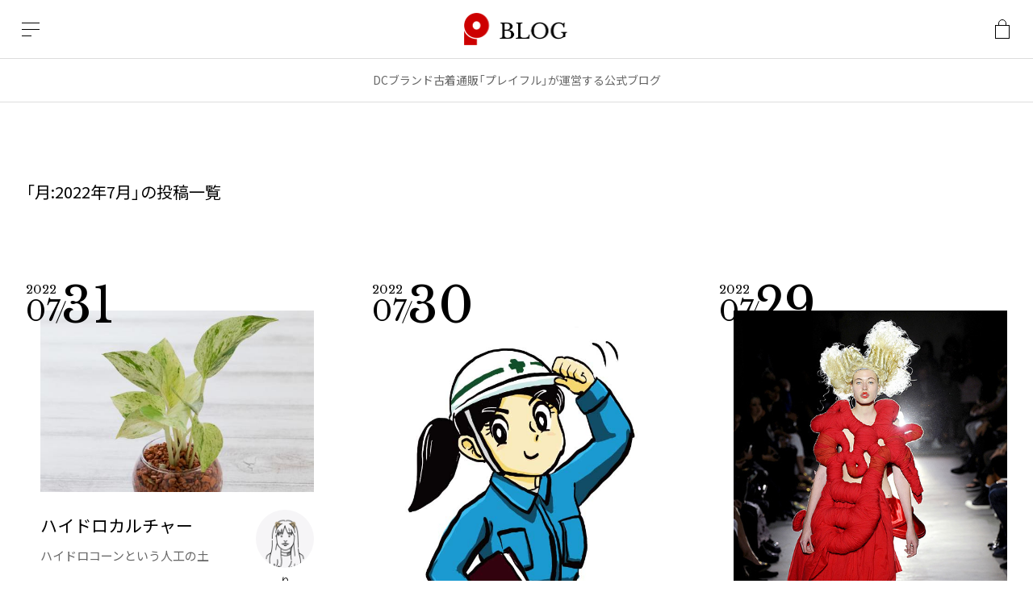

--- FILE ---
content_type: text/html; charset=UTF-8
request_url: https://jpblog.playful-dc.com/?m=202207
body_size: 9861
content:
<!DOCTYPE html>
<html dir="ltr" lang="ja" prefix="og: https://ogp.me/ns#" prefix="og: https://ogp.me/ns#">

<head>
  <meta charset="UTF-8" />
<meta http-equiv="X-UA-Compatible" content="IE=edge, chrome=1" />
<meta name="viewport" content="width=device-width, initial-scale=1, minimum-scale=1, user-scalable=yes" />
<meta name="format-detection" content="telephone=no" />
<meta name="author" content="PLAYFUL" />

<link rel="stylesheet" href="https://cdn.jsdelivr.net/npm/yakuhanjp@3.4.1/dist/css/yakuhanjp.min.css">
<link rel="preconnect" href="https://fonts.googleapis.com">
<link rel="preconnect" href="https://fonts.gstatic.com" crossorigin>
<link href="https://fonts.googleapis.com/css2?family=DM+Sans:opsz,wght@9..40,400;9..40,700&family=Libre+Baskerville:wght@400;700&family=Noto+Sans+JP:wght@400;700&display=swap" rel="stylesheet">
<link rel="stylesheet" href="https://cdn.jsdelivr.net/npm/swiper@10/swiper-bundle.min.css" />

<title>7月, 2022 - プレイフルブログ</title>

		<!-- All in One SEO 4.9.3 - aioseo.com -->
	<meta name="robots" content="max-image-preview:large" />
	<link rel="canonical" href="https://jpblog.playful-dc.com/" />
	<link rel="next" href="https://jpblog.playful-dc.com/page/2/" />
	<meta name="generator" content="All in One SEO (AIOSEO) 4.9.3" />
		<script type="application/ld+json" class="aioseo-schema">
			{"@context":"https:\/\/schema.org","@graph":[{"@type":"BreadcrumbList","@id":"https:\/\/jpblog.playful-dc.com\/#breadcrumblist","itemListElement":[{"@type":"ListItem","@id":"https:\/\/jpblog.playful-dc.com#listItem","position":1,"name":"\u30db\u30fc\u30e0"}]},{"@type":"CollectionPage","@id":"https:\/\/jpblog.playful-dc.com\/#collectionpage","url":"https:\/\/jpblog.playful-dc.com\/","name":"7\u6708, 2022 - \u30d7\u30ec\u30a4\u30d5\u30eb\u30d6\u30ed\u30b0","inLanguage":"ja","isPartOf":{"@id":"https:\/\/jpblog.playful-dc.com\/#website"},"breadcrumb":{"@id":"https:\/\/jpblog.playful-dc.com\/#breadcrumblist"}},{"@type":"Person","@id":"https:\/\/jpblog.playful-dc.com\/#person","name":"playful@dmin","image":{"@type":"ImageObject","@id":"https:\/\/jpblog.playful-dc.com\/#personImage","url":"https:\/\/secure.gravatar.com\/avatar\/3f1356eba3f1b7457c43c0096c10ba88?s=96&d=mm&r=g","width":96,"height":96,"caption":"playful@dmin"}},{"@type":"WebSite","@id":"https:\/\/jpblog.playful-dc.com\/#website","url":"https:\/\/jpblog.playful-dc.com\/","name":"\u30d7\u30ec\u30a4\u30d5\u30eb\u30d6\u30ed\u30b0","description":"DC\u30d6\u30e9\u30f3\u30c9\u53e4\u7740\u901a\u8ca9\u300c\u30d7\u30ec\u30a4\u30d5\u30eb\u300d\u304c\u904b\u55b6\u3059\u308b\u516c\u5f0f\u30d6\u30ed\u30b0","inLanguage":"ja","publisher":{"@id":"https:\/\/jpblog.playful-dc.com\/#person"}}]}
		</script>
		<!-- All in One SEO -->

<link rel='dns-prefetch' href='//s.w.org' />
<link rel="alternate" type="application/rss+xml" title="プレイフルブログ &raquo; フィード" href="https://jpblog.playful-dc.com/feed/" />
<link rel="alternate" type="application/rss+xml" title="プレイフルブログ &raquo; コメントフィード" href="https://jpblog.playful-dc.com/comments/feed/" />
		<script type="text/javascript">
			window._wpemojiSettings = {"baseUrl":"https:\/\/s.w.org\/images\/core\/emoji\/13.1.0\/72x72\/","ext":".png","svgUrl":"https:\/\/s.w.org\/images\/core\/emoji\/13.1.0\/svg\/","svgExt":".svg","source":{"wpemoji":"https:\/\/jpblog.playful-dc.com\/wp-includes\/js\/wp-emoji.js","twemoji":"https:\/\/jpblog.playful-dc.com\/wp-includes\/js\/twemoji.js"}};
			/**
 * @output wp-includes/js/wp-emoji-loader.js
 */

( function( window, document, settings ) {
	var src, ready, ii, tests;

	// Create a canvas element for testing native browser support of emoji.
	var canvas = document.createElement( 'canvas' );
	var context = canvas.getContext && canvas.getContext( '2d' );

	/**
	 * Checks if two sets of Emoji characters render the same visually.
	 *
	 * @since 4.9.0
	 *
	 * @private
	 *
	 * @param {number[]} set1 Set of Emoji character codes.
	 * @param {number[]} set2 Set of Emoji character codes.
	 *
	 * @return {boolean} True if the two sets render the same.
	 */
	function emojiSetsRenderIdentically( set1, set2 ) {
		var stringFromCharCode = String.fromCharCode;

		// Cleanup from previous test.
		context.clearRect( 0, 0, canvas.width, canvas.height );
		context.fillText( stringFromCharCode.apply( this, set1 ), 0, 0 );
		var rendered1 = canvas.toDataURL();

		// Cleanup from previous test.
		context.clearRect( 0, 0, canvas.width, canvas.height );
		context.fillText( stringFromCharCode.apply( this, set2 ), 0, 0 );
		var rendered2 = canvas.toDataURL();

		return rendered1 === rendered2;
	}

	/**
	 * Detects if the browser supports rendering emoji or flag emoji.
	 *
	 * Flag emoji are a single glyph made of two characters, so some browsers
	 * (notably, Firefox OS X) don't support them.
	 *
	 * @since 4.2.0
	 *
	 * @private
	 *
	 * @param {string} type Whether to test for support of "flag" or "emoji".
	 *
	 * @return {boolean} True if the browser can render emoji, false if it cannot.
	 */
	function browserSupportsEmoji( type ) {
		var isIdentical;

		if ( ! context || ! context.fillText ) {
			return false;
		}

		/*
		 * Chrome on OS X added native emoji rendering in M41. Unfortunately,
		 * it doesn't work when the font is bolder than 500 weight. So, we
		 * check for bold rendering support to avoid invisible emoji in Chrome.
		 */
		context.textBaseline = 'top';
		context.font = '600 32px Arial';

		switch ( type ) {
			case 'flag':
				/*
				 * Test for Transgender flag compatibility. This flag is shortlisted for the Emoji 13 spec,
				 * but has landed in Twemoji early, so we can add support for it, too.
				 *
				 * To test for support, we try to render it, and compare the rendering to how it would look if
				 * the browser doesn't render it correctly (white flag emoji + transgender symbol).
				 */
				isIdentical = emojiSetsRenderIdentically(
					[ 0x1F3F3, 0xFE0F, 0x200D, 0x26A7, 0xFE0F ],
					[ 0x1F3F3, 0xFE0F, 0x200B, 0x26A7, 0xFE0F ]
				);

				if ( isIdentical ) {
					return false;
				}

				/*
				 * Test for UN flag compatibility. This is the least supported of the letter locale flags,
				 * so gives us an easy test for full support.
				 *
				 * To test for support, we try to render it, and compare the rendering to how it would look if
				 * the browser doesn't render it correctly ([U] + [N]).
				 */
				isIdentical = emojiSetsRenderIdentically(
					[ 0xD83C, 0xDDFA, 0xD83C, 0xDDF3 ],
					[ 0xD83C, 0xDDFA, 0x200B, 0xD83C, 0xDDF3 ]
				);

				if ( isIdentical ) {
					return false;
				}

				/*
				 * Test for English flag compatibility. England is a country in the United Kingdom, it
				 * does not have a two letter locale code but rather an five letter sub-division code.
				 *
				 * To test for support, we try to render it, and compare the rendering to how it would look if
				 * the browser doesn't render it correctly (black flag emoji + [G] + [B] + [E] + [N] + [G]).
				 */
				isIdentical = emojiSetsRenderIdentically(
					[ 0xD83C, 0xDFF4, 0xDB40, 0xDC67, 0xDB40, 0xDC62, 0xDB40, 0xDC65, 0xDB40, 0xDC6E, 0xDB40, 0xDC67, 0xDB40, 0xDC7F ],
					[ 0xD83C, 0xDFF4, 0x200B, 0xDB40, 0xDC67, 0x200B, 0xDB40, 0xDC62, 0x200B, 0xDB40, 0xDC65, 0x200B, 0xDB40, 0xDC6E, 0x200B, 0xDB40, 0xDC67, 0x200B, 0xDB40, 0xDC7F ]
				);

				return ! isIdentical;
			case 'emoji':
				/*
				 * Burning Love: Just a hunk, a hunk of burnin' love.
				 *
				 *  To test for Emoji 13.1 support, try to render a new emoji: Heart on Fire!
				 *
				 * The Heart on Fire emoji is a ZWJ sequence combining ❤️ Red Heart, a Zero Width Joiner and 🔥 Fire.
				 *
				 * 0x2764, 0xfe0f == Red Heart emoji.
				 * 0x200D == Zero-Width Joiner (ZWJ) that links the two code points for the new emoji or
				 * 0x200B == Zero-Width Space (ZWS) that is rendered for clients not supporting the new emoji.
				 * 0xD83D, 0xDD25 == Fire.
				 *
				 * When updating this test for future Emoji releases, ensure that individual emoji that make up the
				 * sequence come from older emoji standards.
				 */
				isIdentical = emojiSetsRenderIdentically(
					[0x2764, 0xfe0f, 0x200D, 0xD83D, 0xDD25],
					[0x2764, 0xfe0f, 0x200B, 0xD83D, 0xDD25]
				);

				return ! isIdentical;
		}

		return false;
	}

	/**
	 * Adds a script to the head of the document.
	 *
	 * @ignore
	 *
	 * @since 4.2.0
	 *
	 * @param {Object} src The url where the script is located.
	 * @return {void}
	 */
	function addScript( src ) {
		var script = document.createElement( 'script' );

		script.src = src;
		script.defer = script.type = 'text/javascript';
		document.getElementsByTagName( 'head' )[0].appendChild( script );
	}

	tests = Array( 'flag', 'emoji' );

	settings.supports = {
		everything: true,
		everythingExceptFlag: true
	};

	/*
	 * Tests the browser support for flag emojis and other emojis, and adjusts the
	 * support settings accordingly.
	 */
	for( ii = 0; ii < tests.length; ii++ ) {
		settings.supports[ tests[ ii ] ] = browserSupportsEmoji( tests[ ii ] );

		settings.supports.everything = settings.supports.everything && settings.supports[ tests[ ii ] ];

		if ( 'flag' !== tests[ ii ] ) {
			settings.supports.everythingExceptFlag = settings.supports.everythingExceptFlag && settings.supports[ tests[ ii ] ];
		}
	}

	settings.supports.everythingExceptFlag = settings.supports.everythingExceptFlag && ! settings.supports.flag;

	// Sets DOMReady to false and assigns a ready function to settings.
	settings.DOMReady = false;
	settings.readyCallback = function() {
		settings.DOMReady = true;
	};

	// When the browser can not render everything we need to load a polyfill.
	if ( ! settings.supports.everything ) {
		ready = function() {
			settings.readyCallback();
		};

		/*
		 * Cross-browser version of adding a dom ready event.
		 */
		if ( document.addEventListener ) {
			document.addEventListener( 'DOMContentLoaded', ready, false );
			window.addEventListener( 'load', ready, false );
		} else {
			window.attachEvent( 'onload', ready );
			document.attachEvent( 'onreadystatechange', function() {
				if ( 'complete' === document.readyState ) {
					settings.readyCallback();
				}
			} );
		}

		src = settings.source || {};

		if ( src.concatemoji ) {
			addScript( src.concatemoji );
		} else if ( src.wpemoji && src.twemoji ) {
			addScript( src.twemoji );
			addScript( src.wpemoji );
		}
	}

} )( window, document, window._wpemojiSettings );
		</script>
		<style type="text/css">
img.wp-smiley,
img.emoji {
	display: inline !important;
	border: none !important;
	box-shadow: none !important;
	height: 1em !important;
	width: 1em !important;
	margin: 0 .07em !important;
	vertical-align: -0.1em !important;
	background: none !important;
	padding: 0 !important;
}
</style>
	<link rel='stylesheet' id='wp-block-library-css'  href='https://jpblog.playful-dc.com/wp-includes/css/dist/block-library/style.css' type='text/css' media='all' />
<link rel='stylesheet' id='aioseo/css/src/vue/standalone/blocks/table-of-contents/global.scss-css'  href='https://jpblog.playful-dc.com/wp-content/plugins/all-in-one-seo-pack/dist/Lite/assets/css/table-of-contents/global.e90f6d47.css' type='text/css' media='all' />
<link rel='stylesheet' id='common-css-css'  href='https://jpblog.playful-dc.com/wp-content/themes/playful-blog/assets/css/common.css' type='text/css' media='all' />
<link rel="https://api.w.org/" href="https://jpblog.playful-dc.com/wp-json/" /><link rel="EditURI" type="application/rsd+xml" title="RSD" href="https://jpblog.playful-dc.com/xmlrpc.php?rsd" />
<link rel="wlwmanifest" type="application/wlwmanifest+xml" href="https://jpblog.playful-dc.com/wp-includes/wlwmanifest.xml" /> 
<meta name="google-site-verification" content="MWcvUM0nCsyUEykKnZ20swUSWCeu0Bgn7-WgAusKJU0" />

<link rel="icon" href="https://jpblog.playful-dc.com/wp-content/uploads/2023/12/cropped-logo600-1-32x32.png" sizes="32x32" />
<link rel="icon" href="https://jpblog.playful-dc.com/wp-content/uploads/2023/12/cropped-logo600-1-192x192.png" sizes="192x192" />
<link rel="apple-touch-icon" href="https://jpblog.playful-dc.com/wp-content/uploads/2023/12/cropped-logo600-1-180x180.png" />
<meta name="msapplication-TileImage" content="https://jpblog.playful-dc.com/wp-content/uploads/2023/12/cropped-logo600-1-270x270.png" />
<style id="wpforms-css-vars-root">
				:root {
					--wpforms-field-border-radius: 3px;
--wpforms-field-background-color: #ffffff;
--wpforms-field-border-color: rgba( 0, 0, 0, 0.25 );
--wpforms-field-text-color: rgba( 0, 0, 0, 0.7 );
--wpforms-label-color: rgba( 0, 0, 0, 0.85 );
--wpforms-label-sublabel-color: rgba( 0, 0, 0, 0.55 );
--wpforms-label-error-color: #d63637;
--wpforms-button-border-radius: 3px;
--wpforms-button-background-color: #066aab;
--wpforms-button-text-color: #ffffff;
--wpforms-field-size-input-height: 43px;
--wpforms-field-size-input-spacing: 15px;
--wpforms-field-size-font-size: 16px;
--wpforms-field-size-line-height: 19px;
--wpforms-field-size-padding-h: 14px;
--wpforms-field-size-checkbox-size: 16px;
--wpforms-field-size-sublabel-spacing: 5px;
--wpforms-field-size-icon-size: 1;
--wpforms-label-size-font-size: 16px;
--wpforms-label-size-line-height: 19px;
--wpforms-label-size-sublabel-font-size: 14px;
--wpforms-label-size-sublabel-line-height: 17px;
--wpforms-button-size-font-size: 17px;
--wpforms-button-size-height: 41px;
--wpforms-button-size-padding-h: 15px;
--wpforms-button-size-margin-top: 10px;

				}
			</style>
<!-- Google Tag Manager -->
<script>
  (function(w,d,s,l,i){w[l]=w[l]||[];w[l].push({'gtm.start':
  new Date().getTime(),event:'gtm.js'});var f=d.getElementsByTagName(s)[0],
  j=d.createElement(s),dl=l!='dataLayer'?'&l='+l:'';j.async=true;j.src=
  'https://www.googletagmanager.com/gtm.js?id='+i+dl;f.parentNode.insertBefore(j,f);
  })(window,document,'script','dataLayer','GTM-5G2TKX6');
</script>
<!-- End Google Tag Manager --></head>

<body>

  <!-- Google Tag Manager (noscript) -->
	<noscript><iframe src="https://www.googletagmanager.com/ns.html?id=GTM-5G2TKX6"
	height="0" width="0" style="display:none;visibility:hidden"></iframe></noscript>
	<!-- End Google Tag Manager (noscript) -->

  <div class="f_all">

    <header class="f_header" role="banner">

  

  <div class="f_header--bar">
    <div class="f_header--bar_layout">
      <div class="f_header--bar_center">
                  <div class="f_header--logo"><a href="https://jpblog.playful-dc.com/"><img src="https://jpblog.playful-dc.com/wp-content/themes/playful-blog/assets/images/common/logo_playful_blog.webp" alt="プレイフルブログ"></a></div>
              </div>

      <div class="f_header--bar_left">
        <div class="f_header--btns">
          <button class="f_header--btn f_gnav--open_btn" type="button"><i class="c_icon c_icon-menu"></i><span class="u_visually_hidden">メニュー</span></button>
        </div>
      </div>

      <div class="f_header--bar_right">
        <div class="f_header--btns">
          <a class="f_header--btn" href="https://www.playful-dc.com/" target="_blank"><i class="c_icon c_icon-bag"></i><span class="u_visually_hidden">公式ECサイト</span></a>
        </div>
      </div>
    </div>
  </div>
  <!-- /.f_header--bar -->

  <p class="f_header--description">DCブランド古着通販「プレイフル」が運営する公式ブログ</p>

</header>
<!-- /.f_header -->

<div id="gnav" class="f_gnav" aria-hidden="true">
  <div class="f_gnav--bg"></div>

  <div class="f_gnav--contents_wrapper">
    <button class="f_gnav--close_btn" type="button"><i class="c_icon c_icon-cross"></i></button>

    <div class="f_gnav--contents">

      <a class="f_gnav--home" href="https://jpblog.playful-dc.com/">
        <img class="f_gnav--home_logo" src="https://jpblog.playful-dc.com/wp-content/themes/playful-blog/assets/images/common/logo_playful_blog.webp" alt="プレイフルブログ">
        <span class="f_gnav--home_label">HOME</span>
      </a>

      <div class="f_gnav--ex_links">
        <a class="f_gnav--ex_link" href="https://www.playful-dc.com/" target="_blank">
          <span class="f_gnav--ex_link_label1">買うなら</span>
          <span class="f_gnav--ex_link_label2">公式ECサイト</span>
          <i class="f_gnav--ex_link_icon" aria-hidden="true"></i>
        </a>
        <a class="f_gnav--ex_link" href="https://www.playful-kaitori.com/" target="_blank">
          <span class="f_gnav--ex_link_label1">売るなら</span>
          <span class="f_gnav--ex_link_label2">買取サービス</span>
          <i class="f_gnav--ex_link_icon" aria-hidden="true"></i>
        </a>
      </div>

      <div class="f_gnav--social_links">
        <a href="https://twitter.com/playful_dc" target="_blank"><img src="https://jpblog.playful-dc.com/wp-content/themes/playful-blog/assets/images/common/icon_x.svg" alt="X"></a>
        <a href="https://www.facebook.com/Playful.official" target="_blank"><img src="https://jpblog.playful-dc.com/wp-content/themes/playful-blog/assets/images/common/icon_facebook.svg" alt="Facebook"></a>
        <a href="https://www.instagram.com/playful_dc/" target="_blank"><img src="https://jpblog.playful-dc.com/wp-content/themes/playful-blog/assets/images/common/icon_instagram.svg" alt="Instagram"></a>
                <a href="https://www.pinterest.jp/playful_dc/" target="_blank"><img src="https://jpblog.playful-dc.com/wp-content/themes/playful-blog/assets/images/common/icon_pinterest.svg" alt="Pinterest"></a>
        <a href="https://page.line.me/cvp0639s" target="_blank"><img src="https://jpblog.playful-dc.com/wp-content/themes/playful-blog/assets/images/common/icon_line.svg" alt="LINE"></a>
        <a href="https://jpblog.playful-dc.com/?feed=rss2" target="_blank"><img src="https://jpblog.playful-dc.com/wp-content/themes/playful-blog/assets/images/common/icon_rss.svg" alt="RSS"></a>
      </div>

      <section class="f_gnav--contact">
        <h3 class="f_gnav--contact_title">お電話でのお問い合わせ</h3>
        <a class="f_gnav--contact_phone" href="tel:0120129084"><i class="f_gnav--contact_phone_icon"></i>0120-129-084</a>
        <div class="f_gnav--contact_text">受付時間：11:00-20:00（年末年始・夏季休暇を除く）</div>
      </section>

      <section class="f_gnav--contact">
        <h3 class="f_gnav--contact_title">メールでのお問い合わせ</h3>
        <a class="f_gnav--contact_mail_btn c_btn c_btn-no_icon" href="https://www.playful-dc.com/contact.html" target="_blank"><i class="f_gnav--contact_mail_btn_icon"></i>お問い合わせフォーム</a>
      </section>
    </div>
    <!-- /.f_gnav--contents -->
  </div>
  <!-- /.f_gnav--contents_wrapper -->
</div>
<!-- /.f_gnav -->
    <div class="c_stack c_stack-xxl">

      <main class="f_main" role="main">

                  <header class="f_archive_header">
            <div class="f_archive_header--title">
              <h1 class="f_archive_header--title_label">「月: <span>2022年7月</span>」の投稿一覧</h1>
            </div>
          </header>
        
        <div class="c_stack c_stack-xxl">

          
          <div class="c_center">

            <div class="c_grid">

              
              <section class="c_post">
                <div class="c_post--contents">
                  <div class="c_post--contents_text">
                    <h2 class="c_post--title"><a href="https://jpblog.playful-dc.com/%e3%83%8f%e3%82%a4%e3%83%89%e3%83%ad%e3%82%ab%e3%83%ab%e3%83%81%e3%83%a3%e3%83%bc/">ハイドロカルチャー</a></h2>
                    <p class="c_post--text">ハイドロコーンという人工の土</p>
                  </div>
                  <div class="c_post--contents_staff">
                                                                                                            <a class="c_staff" href="https://jpblog.playful-dc.com/staff/staff-3/">
                          <span class="c_staff--face"><img src="https://jpblog.playful-dc.com/wp-content/uploads/2023/12/ri.png" alt=""></span>
                          <span class="c_staff--name">り</span>
                        </a>
                                                            </div>
                </div>
                <time class="c_post--date" datetime="2022-07-31T16:00:12">
                  <span class="c_post--date_year">2022</span>
                  <span class="c_post--date_month">07</span>
                  <span class="c_post--date_day">31</span>
                </time>
                <a class="c_post--image" href="https://jpblog.playful-dc.com/%e3%83%8f%e3%82%a4%e3%83%89%e3%83%ad%e3%82%ab%e3%83%ab%e3%83%81%e3%83%a3%e3%83%bc/">
                                      <img width="511" height="340" src="https://jpblog.playful-dc.com/wp-content/uploads/2022/07/7ccddad360c88d887a71462aea792db2_t.jpg" class="attachment-large size-large wp-post-image" alt="" loading="lazy" srcset="https://jpblog.playful-dc.com/wp-content/uploads/2022/07/7ccddad360c88d887a71462aea792db2_t.jpg 511w, https://jpblog.playful-dc.com/wp-content/uploads/2022/07/7ccddad360c88d887a71462aea792db2_t-451x300.jpg 451w, https://jpblog.playful-dc.com/wp-content/uploads/2022/07/7ccddad360c88d887a71462aea792db2_t-420x280.jpg 420w" sizes="(max-width: 511px) 100vw, 511px" />                                  </a>
              </section>

              
              <section class="c_post">
                <div class="c_post--contents">
                  <div class="c_post--contents_text">
                    <h2 class="c_post--title"><a href="https://jpblog.playful-dc.com/%e3%82%ac%e3%83%86%e3%83%b3%e5%a5%b3%e5%ad%90/">ガテン女子</a></h2>
                    <p class="c_post--text">先日会った時の娘の姿は、全身ワークマン女子だった。</p>
                  </div>
                  <div class="c_post--contents_staff">
                                                                                                            <a class="c_staff" href="https://jpblog.playful-dc.com/staff/staff/">
                          <span class="c_staff--face"><img src="https://jpblog.playful-dc.com/wp-content/uploads/2023/12/kuminka.png" alt=""></span>
                          <span class="c_staff--name">kuminka</span>
                        </a>
                                                            </div>
                </div>
                <time class="c_post--date" datetime="2022-07-30T21:01:56">
                  <span class="c_post--date_year">2022</span>
                  <span class="c_post--date_month">07</span>
                  <span class="c_post--date_day">30</span>
                </time>
                <a class="c_post--image" href="https://jpblog.playful-dc.com/%e3%82%ac%e3%83%86%e3%83%b3%e5%a5%b3%e5%ad%90/">
                                      <img width="595" height="842" src="https://jpblog.playful-dc.com/wp-content/uploads/2022/07/dae2f0bbed6b0c248ccc3d0a37b232b3.jpg" class="attachment-large size-large wp-post-image" alt="" loading="lazy" srcset="https://jpblog.playful-dc.com/wp-content/uploads/2022/07/dae2f0bbed6b0c248ccc3d0a37b232b3.jpg 595w, https://jpblog.playful-dc.com/wp-content/uploads/2022/07/dae2f0bbed6b0c248ccc3d0a37b232b3-488x690.jpg 488w, https://jpblog.playful-dc.com/wp-content/uploads/2022/07/dae2f0bbed6b0c248ccc3d0a37b232b3-212x300.jpg 212w" sizes="(max-width: 595px) 100vw, 595px" />                                  </a>
              </section>

              
              <section class="c_post">
                <div class="c_post--contents">
                  <div class="c_post--contents_text">
                    <h2 class="c_post--title"><a href="https://jpblog.playful-dc.com/%e5%95%86%e5%93%81%e7%b4%b9%e4%bb%8b-37/">商品紹介</a></h2>
                    <p class="c_post--text">コレクション物</p>
                  </div>
                  <div class="c_post--contents_staff">
                                                                                                            <a class="c_staff" href="https://jpblog.playful-dc.com/staff/%e3%81%8d%e3%82%80%e3%82%89/">
                          <span class="c_staff--face"><img src="https://jpblog.playful-dc.com/wp-content/uploads/2023/12/kimura.png" alt=""></span>
                          <span class="c_staff--name">きむら</span>
                        </a>
                                                            </div>
                </div>
                <time class="c_post--date" datetime="2022-07-29T20:09:21">
                  <span class="c_post--date_year">2022</span>
                  <span class="c_post--date_month">07</span>
                  <span class="c_post--date_day">29</span>
                </time>
                <a class="c_post--image" href="https://jpblog.playful-dc.com/%e5%95%86%e5%93%81%e7%b4%b9%e4%bb%8b-37/">
                                      <img width="500" height="752" src="https://jpblog.playful-dc.com/wp-content/uploads/2022/07/CdG_2015ss_03.jpeg" class="attachment-large size-large wp-post-image" alt="" loading="lazy" srcset="https://jpblog.playful-dc.com/wp-content/uploads/2022/07/CdG_2015ss_03.jpeg 500w, https://jpblog.playful-dc.com/wp-content/uploads/2022/07/CdG_2015ss_03-459x690.jpeg 459w, https://jpblog.playful-dc.com/wp-content/uploads/2022/07/CdG_2015ss_03-199x300.jpeg 199w" sizes="(max-width: 500px) 100vw, 500px" />                                  </a>
              </section>

              
              <section class="c_post">
                <div class="c_post--contents">
                  <div class="c_post--contents_text">
                    <h2 class="c_post--title"><a href="https://jpblog.playful-dc.com/terminator/">TERMINATOR</a></h2>
                    <p class="c_post--text">人気はでるのか。</p>
                  </div>
                  <div class="c_post--contents_staff">
                                                                                                                          </div>
                </div>
                <time class="c_post--date" datetime="2022-07-28T21:20:24">
                  <span class="c_post--date_year">2022</span>
                  <span class="c_post--date_month">07</span>
                  <span class="c_post--date_day">28</span>
                </time>
                <a class="c_post--image" href="https://jpblog.playful-dc.com/terminator/">
                                      <img width="681" height="1024" src="https://jpblog.playful-dc.com/wp-content/uploads/2022/07/EB1C5817-8FB0-4006-94D8-789FF578B594-681x1024.jpg" class="attachment-large size-large wp-post-image" alt="" loading="lazy" srcset="https://jpblog.playful-dc.com/wp-content/uploads/2022/07/EB1C5817-8FB0-4006-94D8-789FF578B594-681x1024.jpg 681w, https://jpblog.playful-dc.com/wp-content/uploads/2022/07/EB1C5817-8FB0-4006-94D8-789FF578B594-459x690.jpg 459w, https://jpblog.playful-dc.com/wp-content/uploads/2022/07/EB1C5817-8FB0-4006-94D8-789FF578B594-768x1155.jpg 768w, https://jpblog.playful-dc.com/wp-content/uploads/2022/07/EB1C5817-8FB0-4006-94D8-789FF578B594-200x300.jpg 200w, https://jpblog.playful-dc.com/wp-content/uploads/2022/07/EB1C5817-8FB0-4006-94D8-789FF578B594-750x1128.jpg 750w, https://jpblog.playful-dc.com/wp-content/uploads/2022/07/EB1C5817-8FB0-4006-94D8-789FF578B594-e1659010807593.jpg 399w" sizes="(max-width: 681px) 100vw, 681px" />                                  </a>
              </section>

              
              <section class="c_post">
                <div class="c_post--contents">
                  <div class="c_post--contents_text">
                    <h2 class="c_post--title"><a href="https://jpblog.playful-dc.com/%e3%83%95%e3%83%a9%e3%83%b3%e3%82%b9%e3%81%8b%e3%82%89%e3%81%93%e3%82%93%e3%81%ab%e3%81%a1%e3%81%af/">おフランスからこんにちは</a></h2>
                    <p class="c_post--text">おすすめです。</p>
                  </div>
                  <div class="c_post--contents_staff">
                                                                                                            <a class="c_staff" href="https://jpblog.playful-dc.com/staff/staff-2/">
                          <span class="c_staff--face"><img src="https://jpblog.playful-dc.com/wp-content/uploads/2023/12/mogi.png" alt=""></span>
                          <span class="c_staff--name">もぎ</span>
                        </a>
                                                            </div>
                </div>
                <time class="c_post--date" datetime="2022-07-27T18:49:38">
                  <span class="c_post--date_year">2022</span>
                  <span class="c_post--date_month">07</span>
                  <span class="c_post--date_day">27</span>
                </time>
                <a class="c_post--image" href="https://jpblog.playful-dc.com/%e3%83%95%e3%83%a9%e3%83%b3%e3%82%b9%e3%81%8b%e3%82%89%e3%81%93%e3%82%93%e3%81%ab%e3%81%a1%e3%81%af/">
                                      <img width="1024" height="612" src="https://jpblog.playful-dc.com/wp-content/uploads/2022/07/7bcd2e717797bddf2ed5e9b9e1cba664-1024x612.jpg" class="attachment-large size-large wp-post-image" alt="" loading="lazy" srcset="https://jpblog.playful-dc.com/wp-content/uploads/2022/07/7bcd2e717797bddf2ed5e9b9e1cba664-1024x612.jpg 1024w, https://jpblog.playful-dc.com/wp-content/uploads/2022/07/7bcd2e717797bddf2ed5e9b9e1cba664-690x412.jpg 690w, https://jpblog.playful-dc.com/wp-content/uploads/2022/07/7bcd2e717797bddf2ed5e9b9e1cba664-768x459.jpg 768w, https://jpblog.playful-dc.com/wp-content/uploads/2022/07/7bcd2e717797bddf2ed5e9b9e1cba664-502x300.jpg 502w, https://jpblog.playful-dc.com/wp-content/uploads/2022/07/7bcd2e717797bddf2ed5e9b9e1cba664-750x448.jpg 750w, https://jpblog.playful-dc.com/wp-content/uploads/2022/07/7bcd2e717797bddf2ed5e9b9e1cba664.jpg 1076w" sizes="(max-width: 1024px) 100vw, 1024px" />                                  </a>
              </section>

              
              <section class="c_post">
                <div class="c_post--contents">
                  <div class="c_post--contents_text">
                    <h2 class="c_post--title"><a href="https://jpblog.playful-dc.com/%e3%82%b9%e3%82%bf%e3%82%a4%e3%83%aa%e3%83%b3%e3%82%b0%e6%92%ae%e5%bd%b1-21/">スタイリング撮影</a></h2>
                    <p class="c_post--text">先日撮影しました！</p>
                  </div>
                  <div class="c_post--contents_staff">
                                                                                                                          </div>
                </div>
                <time class="c_post--date" datetime="2022-07-26T19:20:27">
                  <span class="c_post--date_year">2022</span>
                  <span class="c_post--date_month">07</span>
                  <span class="c_post--date_day">26</span>
                </time>
                <a class="c_post--image" href="https://jpblog.playful-dc.com/%e3%82%b9%e3%82%bf%e3%82%a4%e3%83%aa%e3%83%b3%e3%82%b0%e6%92%ae%e5%bd%b1-21/">
                                      <img width="800" height="800" src="https://jpblog.playful-dc.com/wp-content/uploads/2022/07/108039_2.jpg" class="attachment-large size-large wp-post-image" alt="" loading="lazy" srcset="https://jpblog.playful-dc.com/wp-content/uploads/2022/07/108039_2.jpg 800w, https://jpblog.playful-dc.com/wp-content/uploads/2022/07/108039_2-690x690.jpg 690w, https://jpblog.playful-dc.com/wp-content/uploads/2022/07/108039_2-150x150.jpg 150w, https://jpblog.playful-dc.com/wp-content/uploads/2022/07/108039_2-768x768.jpg 768w, https://jpblog.playful-dc.com/wp-content/uploads/2022/07/108039_2-100x100.jpg 100w, https://jpblog.playful-dc.com/wp-content/uploads/2022/07/108039_2-300x300.jpg 300w, https://jpblog.playful-dc.com/wp-content/uploads/2022/07/108039_2-750x750.jpg 750w" sizes="(max-width: 800px) 100vw, 800px" />                                  </a>
              </section>

              
              <section class="c_post">
                <div class="c_post--contents">
                  <div class="c_post--contents_text">
                    <h2 class="c_post--title"><a href="https://jpblog.playful-dc.com/%e3%83%ac%e3%83%87%e3%82%a3%e3%83%bc%e3%82%b9%e3%82%a2%e3%82%a4%e3%83%86%e3%83%a0-2/">レディースアイテム</a></h2>
                    <p class="c_post--text">ご紹介♪</p>
                  </div>
                  <div class="c_post--contents_staff">
                                                                                                            <a class="c_staff" href="https://jpblog.playful-dc.com/staff/n/">
                          <span class="c_staff--face"><img src="https://jpblog.playful-dc.com/wp-content/uploads/2023/12/n.png" alt=""></span>
                          <span class="c_staff--name">N</span>
                        </a>
                                                            </div>
                </div>
                <time class="c_post--date" datetime="2022-07-25T19:57:23">
                  <span class="c_post--date_year">2022</span>
                  <span class="c_post--date_month">07</span>
                  <span class="c_post--date_day">25</span>
                </time>
                <a class="c_post--image" href="https://jpblog.playful-dc.com/%e3%83%ac%e3%83%87%e3%82%a3%e3%83%bc%e3%82%b9%e3%82%a2%e3%82%a4%e3%83%86%e3%83%a0-2/">
                                      <img width="681" height="681" src="https://jpblog.playful-dc.com/wp-content/uploads/2022/07/98549_2-1.jpg" class="attachment-large size-large wp-post-image" alt="Nブログ" loading="lazy" srcset="https://jpblog.playful-dc.com/wp-content/uploads/2022/07/98549_2-1.jpg 681w, https://jpblog.playful-dc.com/wp-content/uploads/2022/07/98549_2-1-150x150.jpg 150w, https://jpblog.playful-dc.com/wp-content/uploads/2022/07/98549_2-1-100x100.jpg 100w, https://jpblog.playful-dc.com/wp-content/uploads/2022/07/98549_2-1-300x300.jpg 300w" sizes="(max-width: 681px) 100vw, 681px" />                                  </a>
              </section>

              
              <section class="c_post">
                <div class="c_post--contents">
                  <div class="c_post--contents_text">
                    <h2 class="c_post--title"><a href="https://jpblog.playful-dc.com/%e3%82%a4%e3%83%b3%e3%83%86%e3%83%aa%e3%82%a2-4/">インテリア</a></h2>
                    <p class="c_post--text">数年前からまだ本棚探してます〜、、</p>
                  </div>
                  <div class="c_post--contents_staff">
                                                                                                            <a class="c_staff" href="https://jpblog.playful-dc.com/staff/staff-3/">
                          <span class="c_staff--face"><img src="https://jpblog.playful-dc.com/wp-content/uploads/2023/12/ri.png" alt=""></span>
                          <span class="c_staff--name">り</span>
                        </a>
                                                            </div>
                </div>
                <time class="c_post--date" datetime="2022-07-24T16:27:26">
                  <span class="c_post--date_year">2022</span>
                  <span class="c_post--date_month">07</span>
                  <span class="c_post--date_day">24</span>
                </time>
                <a class="c_post--image" href="https://jpblog.playful-dc.com/%e3%82%a4%e3%83%b3%e3%83%86%e3%83%aa%e3%82%a2-4/">
                                      <img width="584" height="584" src="https://jpblog.playful-dc.com/wp-content/uploads/2022/07/b5c9d91cd0058f89328c0c2d146a0e6f.png" class="attachment-large size-large wp-post-image" alt="" loading="lazy" srcset="https://jpblog.playful-dc.com/wp-content/uploads/2022/07/b5c9d91cd0058f89328c0c2d146a0e6f.png 584w, https://jpblog.playful-dc.com/wp-content/uploads/2022/07/b5c9d91cd0058f89328c0c2d146a0e6f-150x150.png 150w, https://jpblog.playful-dc.com/wp-content/uploads/2022/07/b5c9d91cd0058f89328c0c2d146a0e6f-100x100.png 100w, https://jpblog.playful-dc.com/wp-content/uploads/2022/07/b5c9d91cd0058f89328c0c2d146a0e6f-300x300.png 300w" sizes="(max-width: 584px) 100vw, 584px" />                                  </a>
              </section>

              
              <section class="c_post">
                <div class="c_post--contents">
                  <div class="c_post--contents_text">
                    <h2 class="c_post--title"><a href="https://jpblog.playful-dc.com/%e5%9c%9f%e7%94%a8%e3%81%ae%e4%b8%91%e3%81%ae%e6%97%a5/">土用の丑の日</a></h2>
                    <p class="c_post--text">今日はうなぎに！</p>
                  </div>
                  <div class="c_post--contents_staff">
                                                                                                                          </div>
                </div>
                <time class="c_post--date" datetime="2022-07-23T15:12:22">
                  <span class="c_post--date_year">2022</span>
                  <span class="c_post--date_month">07</span>
                  <span class="c_post--date_day">23</span>
                </time>
                <a class="c_post--image" href="https://jpblog.playful-dc.com/%e5%9c%9f%e7%94%a8%e3%81%ae%e4%b8%91%e3%81%ae%e6%97%a5/">
                                      <img width="221" height="228" src="https://jpblog.playful-dc.com/wp-content/uploads/2022/07/download.jpg" class="attachment-large size-large wp-post-image" alt="" loading="lazy" />                                  </a>
              </section>

              
            </div>

          </div>

          <div class="c_pager"><span class="c_pager--item c_pager--item-prev is_disabled"><i class="c_icon c_icon-chevron_left_sm_white"></i></span><span class="c_pager--item is_current">1</span><a href="https://jpblog.playful-dc.com/page/2/?m=202207" class="c_pager--item">2</a><a href="https://jpblog.playful-dc.com/page/3/?m=202207" class="c_pager--item">3</a><a href="https://jpblog.playful-dc.com/page/4/?m=202207" class="c_pager--item">4</a><a href="https://jpblog.playful-dc.com/page/2/?m=202207" class="c_pager--item c_pager--item-next"><i class="c_icon c_icon-chevron_right_sm_white"></i></a></div>
          
        </div>
        <!-- /.c_stack-xxl -->

      </main>

      <div class="c_center">

  <div class="c_grid">

    <section class="c_section">
      <h2 class="c_section--title">Staff List</h2>

      <div class="c_staff--container">
                  <a class="c_staff" href="https://jpblog.playful-dc.com/staff/owner/">
            <span class="c_staff--face"><img src="https://jpblog.playful-dc.com/wp-content/uploads/2023/12/orner.png" alt=""></span>
            <span class="c_staff--name">オーナー</span>
          </a>
                  <a class="c_staff" href="https://jpblog.playful-dc.com/staff/staff/">
            <span class="c_staff--face"><img src="https://jpblog.playful-dc.com/wp-content/uploads/2023/12/kuminka.png" alt=""></span>
            <span class="c_staff--name">kuminka</span>
          </a>
                  <a class="c_staff" href="https://jpblog.playful-dc.com/staff/staff-2/">
            <span class="c_staff--face"><img src="https://jpblog.playful-dc.com/wp-content/uploads/2023/12/mogi.png" alt=""></span>
            <span class="c_staff--name">もぎ</span>
          </a>
                  <a class="c_staff" href="https://jpblog.playful-dc.com/staff/staff-3/">
            <span class="c_staff--face"><img src="https://jpblog.playful-dc.com/wp-content/uploads/2023/12/ri.png" alt=""></span>
            <span class="c_staff--name">り</span>
          </a>
                  <a class="c_staff" href="https://jpblog.playful-dc.com/staff/%e3%81%9f/">
            <span class="c_staff--face"><img src="https://jpblog.playful-dc.com/wp-content/uploads/2023/12/ta.png" alt=""></span>
            <span class="c_staff--name">た</span>
          </a>
                  <a class="c_staff" href="https://jpblog.playful-dc.com/staff/%e3%81%8d%e3%82%80%e3%82%89/">
            <span class="c_staff--face"><img src="https://jpblog.playful-dc.com/wp-content/uploads/2023/12/kimura.png" alt=""></span>
            <span class="c_staff--name">きむら</span>
          </a>
                  <a class="c_staff" href="https://jpblog.playful-dc.com/staff/n/">
            <span class="c_staff--face"><img src="https://jpblog.playful-dc.com/wp-content/uploads/2023/12/n.png" alt=""></span>
            <span class="c_staff--name">N</span>
          </a>
                  <a class="c_staff" href="https://jpblog.playful-dc.com/staff/%e3%83%95%e3%82%b8%e3%83%a2%e3%83%88/">
            <span class="c_staff--face"><img src="https://jpblog.playful-dc.com/wp-content/uploads/2023/12/fujimoto.png" alt=""></span>
            <span class="c_staff--name">フジモト</span>
          </a>
                  <a class="c_staff" href="https://jpblog.playful-dc.com/staff/yt/">
            <span class="c_staff--face"><img src="https://jpblog.playful-dc.com/wp-content/uploads/2023/12/ty.png" alt=""></span>
            <span class="c_staff--name">YT</span>
          </a>
                  <a class="c_staff" href="https://jpblog.playful-dc.com/staff/%e3%81%ae%e3%82%93%e3%81%97%e3%81%99%e3%81%91/">
            <span class="c_staff--face"><img src="https://jpblog.playful-dc.com/wp-content/uploads/2023/12/nonshisuke.png" alt=""></span>
            <span class="c_staff--name">のんしすけ</span>
          </a>
                  <a class="c_staff" href="https://jpblog.playful-dc.com/staff/j/">
            <span class="c_staff--face"><img src="https://jpblog.playful-dc.com/wp-content/uploads/2024/06/ju.png" alt=""></span>
            <span class="c_staff--name">じ</span>
          </a>
              </div>
      <!-- /.c_staff--container -->
    </section>
    <!-- /.c_section -->

    <section class="c_section">
      <h2 class="c_section--title">Categories</h2>

      <div class="c_subsection">
        <h3 class="c_subsection--title">Brand</h3>

        <div class="c_brand--container">
                      <a class="c_brand" href="https://jpblog.playful-dc.com/brand/commedesgarcons/">
              <span class="c_brand--image"><img src="https://jpblog.playful-dc.com/wp-content/uploads/2023/12/icon_brand_comme_des_garcons.webp" alt=""></span>
              <span class="c_brand--name">コムデギャルソン</span>
            </a>
                      <a class="c_brand" href="https://jpblog.playful-dc.com/brand/isseymiyake/">
              <span class="c_brand--image"><img src="https://jpblog.playful-dc.com/wp-content/uploads/2023/12/icon_brand_issey_miyake.webp" alt=""></span>
              <span class="c_brand--name">イッセイミヤケ</span>
            </a>
                      <a class="c_brand" href="https://jpblog.playful-dc.com/brand/yohjiyamamoto-brand/">
              <span class="c_brand--image"><img src="https://jpblog.playful-dc.com/wp-content/uploads/2023/12/icon_brand_yohji_yamamoto.webp" alt=""></span>
              <span class="c_brand--name">ヨウジヤマモト</span>
            </a>
                      <a class="c_brand" href="https://jpblog.playful-dc.com/brand/jean-paul-gaultier/">
              <span class="c_brand--image"><img src="https://jpblog.playful-dc.com/wp-content/uploads/2023/12/icon_brand_jean_paul_gaultier.webp" alt=""></span>
              <span class="c_brand--name">ジャンポールゴルチエ</span>
            </a>
                      <a class="c_brand" href="https://jpblog.playful-dc.com/brand/brand/">
              <span class="c_brand--image"><img src="https://jpblog.playful-dc.com/wp-content/uploads/2023/12/1de95918d3d06ac6816340a5714e899b.webp" alt=""></span>
              <span class="c_brand--name">その他ブランド</span>
            </a>
                  </div>
      </div>

      <div class="c_subsection">
        <h3 class="c_subsection--title">Others</h3>
        <div class="c_btn--container">
                      <a class="c_btn" href="https://jpblog.playful-dc.com/category/playful-blog/">プレイフルブログ</a>
                      <a class="c_btn" href="https://jpblog.playful-dc.com/category/product-introduction/">商品紹介</a>
                      <a class="c_btn" href="https://jpblog.playful-dc.com/category/collection/">コレクション</a>
                      <a class="c_btn" href="https://jpblog.playful-dc.com/category/styling/">スタイリング</a>
                      <a class="c_btn" href="https://jpblog.playful-dc.com/category/event/">出来事</a>
                      <a class="c_btn" href="https://jpblog.playful-dc.com/category/personal-effects/">私物</a>
                      <a class="c_btn" href="https://jpblog.playful-dc.com/category/trip/">旅</a>
                      <a class="c_btn" href="https://jpblog.playful-dc.com/category/news/">お知らせ</a>
                      <a class="c_btn" href="https://jpblog.playful-dc.com/category/feeling/">つぶやき</a>
                      <a class="c_btn" href="https://jpblog.playful-dc.com/category/buying/">お買取</a>
                      <a class="c_btn" href="https://jpblog.playful-dc.com/category/%e3%82%a8%e3%83%b3%e3%82%bf%e3%83%a1/">エンタメ</a>
                      <a class="c_btn" href="https://jpblog.playful-dc.com/category/food/">グルメ</a>
                  </div>
      </div>
    </section>
    <!-- /.c_section -->

    <section class="c_section">
      <h2 class="c_section--title">Archives</h2>

      <div class="c_btn--container">
        <div class="c_btn--container">
                            <a class="c_btn" href="https://jpblog.playful-dc.com/?m=2026">2026年</a>
                            <a class="c_btn" href="https://jpblog.playful-dc.com/?m=2025">2025年</a>
                            <a class="c_btn" href="https://jpblog.playful-dc.com/?m=2024">2024年</a>
                            <a class="c_btn" href="https://jpblog.playful-dc.com/?m=2023">2023年</a>
                            <a class="c_btn" href="https://jpblog.playful-dc.com/?m=2022">2022年</a>
                            <a class="c_btn" href="https://jpblog.playful-dc.com/?m=2021">2021年</a>
                            <a class="c_btn" href="https://jpblog.playful-dc.com/?m=2020">2020年</a>
                            <a class="c_btn" href="https://jpblog.playful-dc.com/?m=2019">2019年</a>
                            <a class="c_btn" href="https://jpblog.playful-dc.com/?m=2018">2018年</a>
                            <a class="c_btn" href="https://jpblog.playful-dc.com/?m=2017">2017年</a>
                            <a class="c_btn" href="https://jpblog.playful-dc.com/?m=2016">2016年</a>
                            <a class="c_btn" href="https://jpblog.playful-dc.com/?m=2015">2015年</a>
                  </div>
      </div>

      <form class="c_search" action="https://jpblog.playful-dc.com/" method="get" role="search">
        <input class="c_search--input" type="search" name="s" value="" placeholder="ブログ内を検索">
        <button type="submit" class="c_search--button">
          <i class="c_icon c_icon-magnifier" aria-hidden="true"></i>
          <span class="u_visually_hidden">検索</span>
        </button>
      </form>
    </section>
    <!-- /.c_section -->

  </div>
  <!-- /.c_grid -->

</div>
<!-- /.c_center -->
          <div class="c_banner--container">
              <a class="c_banner" href="https://www.playful-dc.com" target="_blank">
          <img class="c_banner--image" src="https://jpblog.playful-dc.com/wp-content/uploads/2023/12/bnr_ec.png" alt="">
          <span class="c_banner--text">プレイフル公式ECサイト</span>
        </a>
              <a class="c_banner" href="https://www.playful-kaitori.com/" target="_blank">
          <img class="c_banner--image" src="https://jpblog.playful-dc.com/wp-content/uploads/2023/12/bnr_kaitori.png" alt="">
          <span class="c_banner--text">プレイフル古着買取サービス</span>
        </a>
                </div>

    </div>
    <!-- /.c_stack-xxl -->

    <footer class="f_footer">

  <section class="c_section">
    <h2 class="c_section--title u_text_center">Get in touch</h2>

    <div class="f_contact">
      <section class="f_contact--item">
        <h3 class="f_contact--item_title">お電話でのお問い合わせ</h3>
        <a class="f_contact--phone" href="tel:0120129084"><i class="f_contact--phone_icon"></i>0120-129-084</a>
        <div class="f_contact--text">受付時間：11:00-20:00（年末年始・夏季休暇を除く）</div>
      </section>

      <section class="f_contact--item">
        <h3 class="f_contact--item_title">メールでのお問い合わせ</h3>
        <a class="f_contact--mail_btn c_btn c_btn-no_icon" href="https://www.playful-dc.com/contact.html" target="_blank"><i class="f_contact--mail_btn_icon"></i>お問い合わせフォーム</a>
      </section>
    </div>
    <!-- /.f_contact -->
  </section>
  <!-- /.c_section -->

  <div class="f_footer--info">
    <a class="f_footer--info_logo" href="https://jpblog.playful-dc.com/"><img src="https://jpblog.playful-dc.com/wp-content/themes/playful-blog/assets/images/common/logo_playful_full.webp" alt="PLAYFUL"></a>
    <a class="f_footer--info_access" href="https://www.playful-kaitori.com/company/" target="_blank"><i class="f_footer--info_access_icon"></i>本店 / Office</a>
    <div class="f_footer--info_social_links">
      <a href="https://twitter.com/playful_dc" target="_blank"><img src="https://jpblog.playful-dc.com/wp-content/themes/playful-blog/assets/images/common/icon_x.svg" alt="X"></a>
      <a href="https://www.facebook.com/Playful.official" target="_blank"><img src="https://jpblog.playful-dc.com/wp-content/themes/playful-blog/assets/images/common/icon_facebook.svg" alt="Facebook"></a>
      <a href="https://www.instagram.com/playful_dc/" target="_blank"><img src="https://jpblog.playful-dc.com/wp-content/themes/playful-blog/assets/images/common/icon_instagram.svg" alt="Instagram"></a>
            <a href="https://www.pinterest.jp/playful_dc/" target="_blank"><img src="https://jpblog.playful-dc.com/wp-content/themes/playful-blog/assets/images/common/icon_pinterest.svg" alt="Pinterest"></a>
      <a href="https://page.line.me/cvp0639s" target="_blank"><img src="https://jpblog.playful-dc.com/wp-content/themes/playful-blog/assets/images/common/icon_line.svg" alt="LINE"></a>
      <a href="https://jpblog.playful-dc.com/?feed=rss2" target="_blank"><img src="https://jpblog.playful-dc.com/wp-content/themes/playful-blog/assets/images/common/icon_rss.svg" alt="RSS"></a>
    </div>
  </div>

  <div class="f_footer--bottom">
    <small class="f_footer--copyright">©︎ 2023 Playful All Rights Reserved.</small>
  </div>

</footer>
<!-- /.f_footer -->
  </div>
  <!-- /.f_all -->

  <script type='text/javascript' src='https://jpblog.playful-dc.com/wp-content/themes/playful-blog/assets/js/vendor.min.js' id='vendor-js-js'></script>
<script type='text/javascript' src='https://jpblog.playful-dc.com/wp-content/themes/playful-blog/assets/js/main.min.js' id='main-js-js'></script>
<script type='text/javascript' src='https://jpblog.playful-dc.com/wp-includes/js/wp-embed.js' id='wp-embed-js'></script>
</body>

--- FILE ---
content_type: text/css
request_url: https://jpblog.playful-dc.com/wp-content/themes/playful-blog/assets/css/common.css
body_size: 9053
content:
:root{--width_max:1600px;--breakpoint_xs:375px;--breakpoint_sm:576px;--breakpoint_md:768px;--breakpoint_lg:960px;--breakpoint_xl:1400px;--breakpoint_xxl:1600px;--f_header_height:126px}/*! destyle.css v2.0.2 | MIT License | https://github.com/nicolas-cusan/destyle.css */*,:after,:before{border-style:solid;border-width:0;box-sizing:border-box}html{-webkit-text-size-adjust:100%;-webkit-tap-highlight-color:rgba(0,0,0,0);line-height:1.15}body{margin:0}main{display:block}address,blockquote,dl,figure,form,iframe,p,pre,table{margin:0}h1,h2,h3,h4,h5,h6{font-size:inherit;font-weight:inherit;line-height:inherit;margin:0}ol,ul{list-style:none;margin:0;padding:0}dt{font-weight:700}dd{margin-left:0}hr{border-top-width:1px;box-sizing:content-box;clear:both;color:inherit;height:0;margin:0;overflow:visible}pre{font-family:monospace,monospace;font-size:inherit}address{font-style:inherit}a{background-color:transparent;color:inherit}abbr[title]{text-decoration:underline;-webkit-text-decoration:underline dotted;text-decoration:underline dotted}b,strong{font-weight:bolder}code,kbd,samp{font-family:monospace,monospace;font-size:inherit}small{font-size:80%}sub,sup{font-size:75%;line-height:0;position:relative;vertical-align:baseline}sub{bottom:-.25em}sup{top:-.5em}embed,iframe,img,object{vertical-align:bottom}button,input,optgroup,select,textarea{-webkit-appearance:none;-moz-appearance:none;appearance:none;background:transparent;border-radius:0;color:inherit;font:inherit;margin:0;outline:0;padding:0;text-align:inherit;vertical-align:middle}[type=checkbox]{-webkit-appearance:checkbox;-moz-appearance:checkbox;appearance:checkbox}[type=radio]{-webkit-appearance:radio;-moz-appearance:radio;appearance:radio}button,input{overflow:visible}button,select{text-transform:none}[type=button],[type=reset],[type=submit],button{-webkit-appearance:none;-moz-appearance:none;appearance:none;cursor:pointer}[type=button][disabled],[type=reset][disabled],[type=submit][disabled],button[disabled]{cursor:default}[type=button]::-moz-focus-inner,[type=reset]::-moz-focus-inner,[type=submit]::-moz-focus-inner,button::-moz-focus-inner{border-style:none;padding:0}[type=button]:-moz-focusring,[type=reset]:-moz-focusring,[type=submit]:-moz-focusring,button:-moz-focusring{outline:1px dotted ButtonText}select::-ms-expand{display:none}fieldset,option{padding:0}fieldset{margin:0;min-width:0}legend{color:inherit;display:table;max-width:100%;padding:0;white-space:normal}progress{vertical-align:baseline}textarea{overflow:auto}[type=number]::-webkit-inner-spin-button,[type=number]::-webkit-outer-spin-button{height:auto}[type=search]{outline-offset:-2px}[type=search]::-webkit-search-decoration{-webkit-appearance:none}::-webkit-file-upload-button{-webkit-appearance:button;font:inherit}label[for]{cursor:pointer}details{display:block}summary{display:list-item}[contenteditable]{outline:none}table{border-collapse:collapse;border-spacing:0}caption{text-align:left}td,th{padding:0;vertical-align:top}th{font-weight:700;text-align:left}[hidden],template{display:none}@media screen and (min-width:960px){::-webkit-scrollbar{background-color:#fff;height:8px;width:8px}::-webkit-scrollbar-thumb{background:#000;border-radius:100px}}html{scroll-behavior:smooth;scroll-padding-top:80px}body,html{height:100%;width:100%}body{-webkit-font-smoothing:antialiased;background-color:#fff;color:#000;font-family:YakuHanJP,Noto Sans JP,sans-serif;font-size:14px;line-height:1.7;word-break:break-all}@media screen and (min-width:960px){body{font-size:16px}}h1,h2,h3,h4,h5,h6{font-weight:700}p{margin-bottom:1em}ol{list-style-position:inside;list-style-type:decimal}a{color:#000;text-decoration:none}a:hover{text-decoration:underline}input[type=email],input[type=password],input[type=search],input[type=tel],input[type=text],textarea{background-color:#f6f5f7;border:1px solid #f6f5f7;font-size:16px;padding:13px 16px;transition:background-color .15s cubic-bezier(.215,.61,.355,1),box-shadow .15s cubic-bezier(.215,.61,.355,1),border .15s cubic-bezier(.215,.61,.355,1)}input[type=email]:focus,input[type=password]:focus,input[type=search]:focus,input[type=tel]:focus,input[type=text]:focus,textarea:focus{border:1px solid #000;box-shadow:0 0 0 1px #000}input[type=email]:active,input[type=password]:active,input[type=search]:active,input[type=tel]:active,input[type=text]:active,textarea:active{border:1px solid #000}input[type=email]:disabled,input[type=password]:disabled,input[type=search]:disabled,input[type=tel]:disabled,input[type=text]:disabled,textarea:disabled{opacity:.1}input[type=email]::-moz-placeholder,input[type=password]::-moz-placeholder,input[type=search]::-moz-placeholder,input[type=tel]::-moz-placeholder,input[type=text]::-moz-placeholder,textarea::-moz-placeholder{color:#666}input[type=email]::placeholder,input[type=password]::placeholder,input[type=search]::placeholder,input[type=tel]::placeholder,input[type=text]::placeholder,textarea::placeholder{color:#666}input[type=checkbox]{-webkit-appearance:none;-moz-appearance:none;appearance:none;background-color:#fff;background-position:0 0;background-repeat:no-repeat;border:1px solid #000;display:inline-block;height:20px;transition:background-color .15s cubic-bezier(.215,.61,.355,1),box-shadow .15s cubic-bezier(.215,.61,.355,1),border .15s cubic-bezier(.215,.61,.355,1);vertical-align:text-bottom;width:20px}input[type=checkbox]:focus{border:1px solid #000;box-shadow:0 0 0 1px #000}input[type=checkbox]:active{background-color:#000}input[type=checkbox]:disabled{opacity:.1}input[type=checkbox]:checked{background-color:#000}input[type=checkbox].child_checked:not(:checked),input[type=checkbox]:checked,input[type=checkbox]:checked:disabled{background-image:url("data:image/svg+xml;charset=utf-8,%3Csvg xmlns='http://www.w3.org/2000/svg' viewBox='0 0 20 20'%3E%3Cpath fill='none' stroke='%23fff' stroke-linecap='square' stroke-linejoin='square' stroke-width='2' d='m5 11 3 3 8-8'/%3E%3C/svg%3E")}input[type=checkbox].child_checked:not(:checked){background-color:#bbb;border-color:#bbb}input[type=radio]{-webkit-appearance:none;-moz-appearance:none;appearance:none;background-color:#fff;background-position:0 0;background-repeat:no-repeat;border:1px solid #000;border-radius:50%;display:inline-block;height:20px;position:relative;transition:background-color .15s cubic-bezier(.215,.61,.355,1),box-shadow .15s cubic-bezier(.215,.61,.355,1),border .15s cubic-bezier(.215,.61,.355,1);vertical-align:text-bottom;width:20px}input[type=radio]:focus{border:1px solid #000;box-shadow:0 0 0 1px #000}input[type=radio]:active{background-color:#000}input[type=radio]:disabled{opacity:.1}input[type=radio]:checked{background-color:#000}input[type=radio]:checked,input[type=radio]:checked:disabled{background-image:url("data:image/svg+xml;charset=utf-8,%3Csvg xmlns='http://www.w3.org/2000/svg' viewBox='-4 -4 8 8'%3E%3Ccircle r='2' fill='%23fff'/%3E%3C/svg%3E")}select{background-color:#fff;background-image:url("data:image/svg+xml;charset=utf-8,%3Csvg xmlns='http://www.w3.org/2000/svg' viewBox='0 0 16 16'%3E%3Cpath fill='none' stroke='%23000' stroke-linecap='square' stroke-linejoin='square' d='m2 5 6 6 6-6'/%3E%3C/svg%3E");background-position:right 10px top 50%;background-repeat:no-repeat;background-size:16px 12px;border:1px solid #000;border-radius:999px;cursor:pointer;padding:4px 28px 4px 10px;transition:background-color .15s cubic-bezier(.215,.61,.355,1),box-shadow .15s cubic-bezier(.215,.61,.355,1),border .15s cubic-bezier(.215,.61,.355,1)}select:focus{box-shadow:0 0 0 1px #000}select:active,select:focus{border:1px solid #000}select:disabled{opacity:.1}.u_cf:after,.u_clearfix:after{clear:both;content:"";display:block}.u_color_gray_1{color:#f6f5f7!important}.u_color_gray_2{color:#ddd!important}.u_color_gray_3{color:#bbb!important}.u_color_gray_4{color:#666!important}.u_color_base{color:#fff!important}.u_color_contrast{color:#000!important}.u_color_primary{color:#cc0001!important}.u_d_none{display:none!important}.u_d_inline{display:inline!important}.u_d_inline_block{display:inline-block!important}.u_d_block{display:block!important}.u_d_flex{display:flex!important}@media screen and (min-width:375px){.u_d_xs_none{display:none!important}.u_d_xs_inline{display:inline!important}.u_d_xs_inline_block{display:inline-block!important}.u_d_xs_block{display:block!important}.u_d_xs_flex{display:flex!important}}@media screen and (min-width:576px){.u_d_sm_none{display:none!important}.u_d_sm_inline{display:inline!important}.u_d_sm_inline_block{display:inline-block!important}.u_d_sm_block{display:block!important}.u_d_sm_flex{display:flex!important}}@media screen and (min-width:768px){.u_d_md_none{display:none!important}.u_d_md_inline{display:inline!important}.u_d_md_inline_block{display:inline-block!important}.u_d_md_block{display:block!important}.u_d_md_flex{display:flex!important}}@media screen and (min-width:960px){.u_d_lg_none{display:none!important}.u_d_lg_inline{display:inline!important}.u_d_lg_inline_block{display:inline-block!important}.u_d_lg_block{display:block!important}.u_d_lg_flex{display:flex!important}}@media screen and (min-width:1400px){.u_d_xl_none{display:none!important}.u_d_xl_inline{display:inline!important}.u_d_xl_inline_block{display:inline-block!important}.u_d_xl_block{display:block!important}.u_d_xl_flex{display:flex!important}}@media screen and (min-width:1600px){.u_d_xxl_none{display:none!important}.u_d_xxl_inline{display:inline!important}.u_d_xxl_inline_block{display:inline-block!important}.u_d_xxl_block{display:block!important}.u_d_xxl_flex{display:flex!important}}.u_mt_0{margin-top:0!important}.u_mb_0{margin-bottom:0!important}.u_ml_0{margin-left:0!important}.u_mr_0{margin-right:0!important}@media screen and (min-width:375px){.u_mt_xs_0{margin-top:0!important}.u_mb_xs_0{margin-bottom:0!important}.u_ml_xs_0{margin-left:0!important}.u_mr_xs_0{margin-right:0!important}}@media screen and (min-width:576px){.u_mt_sm_0{margin-top:0!important}.u_mb_sm_0{margin-bottom:0!important}.u_ml_sm_0{margin-left:0!important}.u_mr_sm_0{margin-right:0!important}}@media screen and (min-width:768px){.u_mt_md_0{margin-top:0!important}.u_mb_md_0{margin-bottom:0!important}.u_ml_md_0{margin-left:0!important}.u_mr_md_0{margin-right:0!important}}@media screen and (min-width:960px){.u_mt_lg_0{margin-top:0!important}.u_mb_lg_0{margin-bottom:0!important}.u_ml_lg_0{margin-left:0!important}.u_mr_lg_0{margin-right:0!important}}@media screen and (min-width:1400px){.u_mt_xl_0{margin-top:0!important}.u_mb_xl_0{margin-bottom:0!important}.u_ml_xl_0{margin-left:0!important}.u_mr_xl_0{margin-right:0!important}}@media screen and (min-width:1600px){.u_mt_xxl_0{margin-top:0!important}.u_mb_xxl_0{margin-bottom:0!important}.u_ml_xxl_0{margin-left:0!important}.u_mr_xxl_0{margin-right:0!important}}.u_pt_0{padding-top:0!important}.u_pb_0{padding-bottom:0!important}.u_pl_0{padding-left:0!important}.u_pr_0{padding-right:0!important}@media screen and (min-width:375px){.u_pt_xs_0{padding-top:0!important}.u_pb_xs_0{padding-bottom:0!important}.u_pl_xs_0{padding-left:0!important}.u_pr_xs_0{padding-right:0!important}}@media screen and (min-width:576px){.u_pt_sm_0{padding-top:0!important}.u_pb_sm_0{padding-bottom:0!important}.u_pl_sm_0{padding-left:0!important}.u_pr_sm_0{padding-right:0!important}}@media screen and (min-width:768px){.u_pt_md_0{padding-top:0!important}.u_pb_md_0{padding-bottom:0!important}.u_pl_md_0{padding-left:0!important}.u_pr_md_0{padding-right:0!important}}@media screen and (min-width:960px){.u_pt_lg_0{padding-top:0!important}.u_pb_lg_0{padding-bottom:0!important}.u_pl_lg_0{padding-left:0!important}.u_pr_lg_0{padding-right:0!important}}@media screen and (min-width:1400px){.u_pt_xl_0{padding-top:0!important}.u_pb_xl_0{padding-bottom:0!important}.u_pl_xl_0{padding-left:0!important}.u_pr_xl_0{padding-right:0!important}}@media screen and (min-width:1600px){.u_pt_xxl_0{padding-top:0!important}.u_pb_xxl_0{padding-bottom:0!important}.u_pl_xxl_0{padding-left:0!important}.u_pr_xxl_0{padding-right:0!important}}.u_text_left{text-align:left!important}.u_text_right{text-align:right!important}.u_text_center{text-align:center!important}@media screen and (min-width:375px){.u_text_xs_left{text-align:left!important}.u_text_xs_right{text-align:right!important}.u_text_xs_center{text-align:center!important}}@media screen and (min-width:576px){.u_text_sm_left{text-align:left!important}.u_text_sm_right{text-align:right!important}.u_text_sm_center{text-align:center!important}}@media screen and (min-width:768px){.u_text_md_left{text-align:left!important}.u_text_md_right{text-align:right!important}.u_text_md_center{text-align:center!important}}@media screen and (min-width:960px){.u_text_lg_left{text-align:left!important}.u_text_lg_right{text-align:right!important}.u_text_lg_center{text-align:center!important}}@media screen and (min-width:1400px){.u_text_xl_left{text-align:left!important}.u_text_xl_right{text-align:right!important}.u_text_xl_center{text-align:center!important}}@media screen and (min-width:1600px){.u_text_xxl_left{text-align:left!important}.u_text_xxl_right{text-align:right!important}.u_text_xxl_center{text-align:center!important}}.u_visually_hidden{clip:rect(1px,1px,1px,1px);-webkit-clip-path:inset(0 0 99.9% 99.9%);clip-path:inset(0 0 99.9% 99.9%);height:1px;margin:-1px;overflow:hidden;position:absolute;width:1px}.u_width_auto{min-width:auto!important;width:auto!important}.u_width_20{width:20%!important}.u_width_20,.u_width_40{min-width:auto!important}.u_width_40{width:40%!important}.u_width_60{width:60%!important}.u_width_60,.u_width_80{min-width:auto!important}.u_width_80{width:80%!important}.u_width_100{min-width:auto!important;width:100%!important}@media screen and (min-width:375px){.u_width_xs_auto{min-width:auto!important;width:auto!important}.u_width_xs_20{min-width:auto!important;width:20%!important}.u_width_xs_40{min-width:auto!important;width:40%!important}.u_width_xs_60{min-width:auto!important;width:60%!important}.u_width_xs_80{min-width:auto!important;width:80%!important}.u_width_xs_100{min-width:auto!important;width:100%!important}}@media screen and (min-width:576px){.u_width_sm_auto{min-width:auto!important;width:auto!important}.u_width_sm_20{min-width:auto!important;width:20%!important}.u_width_sm_40{min-width:auto!important;width:40%!important}.u_width_sm_60{min-width:auto!important;width:60%!important}.u_width_sm_80{min-width:auto!important;width:80%!important}.u_width_sm_100{min-width:auto!important;width:100%!important}}@media screen and (min-width:768px){.u_width_md_auto{min-width:auto!important;width:auto!important}.u_width_md_20{min-width:auto!important;width:20%!important}.u_width_md_40{min-width:auto!important;width:40%!important}.u_width_md_60{min-width:auto!important;width:60%!important}.u_width_md_80{min-width:auto!important;width:80%!important}.u_width_md_100{min-width:auto!important;width:100%!important}}@media screen and (min-width:960px){.u_width_lg_auto{min-width:auto!important;width:auto!important}.u_width_lg_20{min-width:auto!important;width:20%!important}.u_width_lg_40{min-width:auto!important;width:40%!important}.u_width_lg_60{min-width:auto!important;width:60%!important}.u_width_lg_80{min-width:auto!important;width:80%!important}.u_width_lg_100{min-width:auto!important;width:100%!important}}@media screen and (min-width:1400px){.u_width_xl_auto{min-width:auto!important;width:auto!important}.u_width_xl_20{min-width:auto!important;width:20%!important}.u_width_xl_40{min-width:auto!important;width:40%!important}.u_width_xl_60{min-width:auto!important;width:60%!important}.u_width_xl_80{min-width:auto!important;width:80%!important}.u_width_xl_100{min-width:auto!important;width:100%!important}}@media screen and (min-width:1600px){.u_width_xxl_auto{min-width:auto!important;width:auto!important}.u_width_xxl_20{min-width:auto!important;width:20%!important}.u_width_xxl_40{min-width:auto!important;width:40%!important}.u_width_xxl_60{min-width:auto!important;width:60%!important}.u_width_xxl_80{min-width:auto!important;width:80%!important}.u_width_xxl_100{min-width:auto!important;width:100%!important}}.c_banner--container{margin-left:auto;margin-right:auto;width:calc(100vw - 48px)}@media screen and (min-width:960px){.c_banner--container{max-width:1600px;width:calc(100% - 64px)}}@media screen and (min-width:1400px){.c_banner--container{max-width:1600px;width:calc(100% - 80px)}}@media screen and (min-width:960px){.c_banner--container{display:flex;gap:clamp(32px,-52px + 8.75vw,88px);justify-content:center}}.c_banner--container>*+*{margin-top:24px}@media screen and (min-width:960px){.c_banner--container>*+*{margin-top:0}}.c_banner{display:block;margin-left:auto;margin-right:auto;max-width:480px;width:100%}@media screen and (min-width:960px){.c_banner{margin-left:0;margin-right:0;max-width:none;width:clamp(340px,190px + 15.625vw,440px)}}.c_banner--image{display:block;margin-bottom:8px;transition:opacity .4s cubic-bezier(.215,.61,.355,1);width:100%}.c_banner--image:hover{opacity:.7}.c_banner--text{display:block;font-size:14px;text-align:center}@media screen and (min-width:1600px){.c_brand--container{display:grid;gap:16px 24px;grid-template-columns:repeat(2,1fr)}}.c_brand--container>*+*{margin-top:16px}@media screen and (min-width:1600px){.c_brand--container>*+*{margin-top:0}}.c_brand{align-items:center;display:flex;justify-content:space-between}.c_brand--image{aspect-ratio:1/1;background-color:#f6f5f7;border-radius:50%;display:block;overflow:hidden;width:clamp(60px,54px + 1.0416666667vw,64px)}@media screen and (min-width:960px){.c_brand--image{width:clamp(64px,40px + 2.5vw,80px)}}.c_brand--image>img{display:block;height:100%;-o-object-fit:cover;object-fit:cover;-o-object-position:50% 50%;object-position:50% 50%}.c_brand--name{display:block;font-size:14px;width:calc(100% - clamp(60px,54px + 1.0416666667vw,64px) - 16px)}@media screen and (min-width:960px){.c_brand--name{width:calc(100% - clamp(64px,40px + 2.5vw,80px) - 16px)}}.c_btn{background-color:#000;border:1px solid #000;border-radius:999px;color:#fff;display:inline-block;font-size:14px;padding:7px 15px;transition:all .4s cubic-bezier(.215,.61,.355,1)}.c_btn:hover{background-color:#fff;color:#000;text-decoration:none}.c_btn--container{display:flex;flex-wrap:wrap;gap:16px 8px}.c_btn-secondary{background-color:#fff;color:#000}.c_btn-secondary:after{background:url(../images/common/icon_chevron_right_sm.svg) 50% 50% no-repeat}.c_btn-secondary:hover{background-color:#f6f5f7}.c_center{margin-left:auto;margin-right:auto;width:calc(100vw - 48px)}@media screen and (min-width:960px){.c_center{max-width:1600px;width:calc(100% - 64px)}}@media screen and (min-width:1400px){.c_center{max-width:1600px;width:calc(100% - 80px)}}@media screen and (min-width:960px){.c_grid{display:grid;gap:clamp(80px,38px + 4.375vw,108px) clamp(64px,40px + 2.5vw,80px);grid-template-columns:repeat(3,1fr)}}.c_grid>*+*{margin-top:48px}@media screen and (min-width:960px){.c_grid>*+*{margin-top:0}}.c_icon{background-repeat:no-repeat;background-size:contain;display:inline-block;height:26px;width:26px}.c_icon-bag{background-image:url(../images/common/icon_bag.svg)}.c_icon-bag_white{background-image:url(../images/common/icon_bag_white.svg)}.c_icon-chevron_left{background-image:url(../images/common/icon_chevron_left.svg)}.c_icon-chevron_left_white{background-image:url(../images/common/icon_chevron_left_white.svg)}.c_icon-chevron_left_sm{background-image:url(../images/common/icon_chevron_left_sm.svg);height:14px;width:14px}.c_icon-chevron_left_sm_white{background-image:url(../images/common/icon_chevron_left_sm_white.svg);height:14px;width:14px}.c_icon-chevron_left_lg{background-image:url(../images/common/icon_chevron_left_lg.svg);height:44px;width:44px}.c_icon-chevron_left_lg_white{background-image:url(../images/common/icon_chevron_left_lg_white.svg);height:44px;width:44px}.c_icon-chevron_left_xl{background-image:url(../images/common/icon_chevron_left_xl.svg);height:60px;width:60px}.c_icon-chevron_left_xl_white{background-image:url(../images/common/icon_chevron_left_xl_white.svg);height:60px;width:60px}.c_icon-chevron_right{background-image:url(../images/common/icon_chevron_right.svg)}.c_icon-chevron_right_white{background-image:url(../images/common/icon_chevron_right_white.svg)}.c_icon-chevron_right_sm{background-image:url(../images/common/icon_chevron_right_sm.svg);height:14px;width:14px}.c_icon-chevron_right_sm_white{background-image:url(../images/common/icon_chevron_right_sm_white.svg);height:14px;width:14px}.c_icon-chevron_right_lg{background-image:url(../images/common/icon_chevron_right_lg.svg);height:44px;width:44px}.c_icon-chevron_right_lg_white{background-image:url(../images/common/icon_chevron_right_lg_white.svg);height:44px;width:44px}.c_icon-chevron_right_xl{background-image:url(../images/common/icon_chevron_right_xl.svg);height:60px;width:60px}.c_icon-chevron_right_xl_white{background-image:url(../images/common/icon_chevron_right_xl_white.svg);height:60px;width:60px}.c_icon-cross{background-image:url(../images/common/icon_cross.svg)}.c_icon-cross_white{background-image:url(../images/common/icon_cross_white.svg)}.c_icon-filter{background-image:url(../images/common/icon_filter.svg)}.c_icon-filter_white{background-image:url(../images/common/icon_filter_white.svg)}.c_icon-heart{background-image:url(../images/common/icon_heart.svg)}.c_icon-heart_white{background-image:url(../images/common/icon_heart_white.svg)}.c_icon-list{background-image:url(../images/common/icon_list.svg)}.c_icon-list_white{background-image:url(../images/common/icon_list_white.svg)}.c_icon-magnifier{background-image:url(../images/common/icon_magnifier.svg)}.c_icon-magnifier_white{background-image:url(../images/common/icon_magnifier_white.svg)}.c_icon-menu{background-image:url(../images/common/icon_menu.svg)}.c_icon-menu_white{background-image:url(../images/common/icon_menu_white.svg)}.c_icon-more{background-image:url(../images/common/icon_more.svg)}.c_icon-more_white{background-image:url(../images/common/icon_more_white.svg)}.c_icon-person{background-image:url(../images/common/icon_person.svg)}.c_icon-person_white{background-image:url(../images/common/icon_person_white.svg)}.c_icon-sort{background-image:url(../images/common/icon_sort.svg)}.c_icon-sort_white{background-image:url(../images/common/icon_sort_white.svg)}.c_icon-thumbnails{background-image:url(../images/common/icon_thumbnails.svg)}.c_icon-thumbnails_white{background-image:url(../images/common/icon_thumbnails_white.svg)}.c_icon-mail{background-image:url(../images/common/icon_mail_sm.svg)}.c_icon-mail_white{background-image:url(../images/common/icon_mail_sm_white.svg)}.c_icon-hanger{background-image:url(../images/common/icon_hanger.svg)}.c_icon-hanger_white{background-image:url(../images/common/icon_hanger_white.svg)}.c_icon-globe{background-image:url(../images/common/icon_globe.svg)}.c_icon-globe_white{background-image:url(../images/common/icon_globe_white.svg)}.c_icon-archive{background-image:url(../images/common/icon_archive.svg)}.c_icon-archive_white{background-image:url(../images/common/icon_archive_white.svg)}.c_pager{align-items:center;display:flex;justify-content:center;margin-left:auto;margin-right:auto;width:calc(100vw - 48px)}@media screen and (min-width:960px){.c_pager{max-width:1600px;width:calc(100% - 64px)}}@media screen and (min-width:1400px){.c_pager{max-width:1600px;width:calc(100% - 80px)}}.c_pager--item{align-items:center;background-color:#000;border:1px solid #000;border-radius:50%;color:#fff;display:none;font-size:14px;height:40px;justify-content:center;margin:0 4px;transition:color .4s cubic-bezier(.215,.61,.355,1),background-color .4s cubic-bezier(.215,.61,.355,1);width:40px}@media screen and (min-width:960px){.c_pager--item{display:flex;height:clamp(56px,50px + .625vw,60px);margin-left:8px;margin-right:8px;width:clamp(56px,50px + .625vw,60px)}}.c_pager--item:hover{background-color:#fff;color:#000;text-decoration:none}.c_pager--item:hover .c_icon-chevron_left_sm_white{background-image:url(../images/common/icon_chevron_left_sm.svg)}.c_pager--item:hover .c_icon-chevron_right_sm_white{background-image:url(../images/common/icon_chevron_right_sm.svg)}.c_pager--item:hover .c_icon-archive_white{background-image:url(../images/common/icon_archive.svg)}.c_pager--item.is_current{background-color:#cc0001;border-color:#cc0001;display:flex;pointer-events:none}.c_pager--item.is_disabled{opacity:.2;pointer-events:none}.c_pager--item-prev{display:flex;margin-right:12px}@media screen and (min-width:960px){.c_pager--item-prev{margin-right:clamp(24px,12px + 1.25vw,32px)}}.c_pager--item-next{display:flex;margin-left:12px}@media screen and (min-width:960px){.c_pager--item-next{margin-left:clamp(24px,12px + 1.25vw,32px)}}.c_post{display:flex;flex-direction:column;margin-left:auto;margin-right:auto;max-width:480px;padding-left:16px;padding-right:16px;padding-top:25px;position:relative;width:100%}@media screen and (min-width:960px){.c_post{max-width:none;padding-left:clamp(16px,10px + .625vw,20px);padding-right:0;padding-top:clamp(31px,17.5px + 1.40625vw,40px)}}.c_post--contents{display:flex;justify-content:space-between;order:1}.c_post--contents_text{align-items:flex-start;display:flex;flex-direction:column;justify-content:flex-start;padding-top:0;width:calc(100% - clamp(60px,54px + 1.0416666667vw,64px) - 16px)}@media screen and (min-width:960px){.c_post--contents_text{padding-top:clamp(3px,-4.5px + .78125vw,8px);width:calc(100% - clamp(64px,40px + 2.5vw,80px) - 16px)}}.c_post--contents_staff{width:clamp(60px,54px + 1.0416666667vw,64px)}@media screen and (min-width:960px){.c_post--contents_staff{width:clamp(64px,40px + 2.5vw,80px)}}.c_post--title{font-size:20px;font-weight:400;line-height:1.3;margin-bottom:8px}@media screen and (min-width:960px){.c_post--title{font-size:clamp(20px,17px + .3125vw,22px);margin-bottom:clamp(8px,-4px + 1.25vw,16px)}}.c_post--text{color:#666;font-size:14px;line-height:1.625}@media screen and (min-width:960px){.c_post--text{font-size:clamp(14px,11px + .3125vw,16px)}}.c_post--date{align-items:flex-end;display:flex;font-family:Libre Baskerville,serif;gap:8px;left:0;position:absolute;top:0;z-index:1}@media screen and (min-width:960px){.c_post--date{gap:clamp(8px,5px + .3125vw,10px)}}.c_post--date_year{font-size:clamp(11px,10.358974359px + .1709401709vw,12px);left:0;line-height:1;position:absolute;top:.2em}@media screen and (min-width:960px){.c_post--date_year{font-size:clamp(12px,4.5px + .78125vw,17px)}}.c_post--date_month{align-items:center;display:flex;font-size:clamp(25px,21.1538461538px + 1.0256410256vw,31px);gap:5px;line-height:1}@media screen and (min-width:960px){.c_post--date_month{font-size:clamp(31px,17.5px + 1.40625vw,40px);gap:clamp(5px,.5px + .46875vw,8px)}}.c_post--date_month:after{background-color:#000;content:"";display:block;height:25px;transform:rotate(23deg);width:1px}@media screen and (min-width:960px){.c_post--date_month:after{height:clamp(25px,10px + 1.5625vw,35px)}}.c_post--date_day{font-size:clamp(43px,36.5897435897px + 1.7094017094vw,53px);line-height:1;margin-bottom:-.08em}@media screen and (min-width:960px){.c_post--date_day{font-size:clamp(53px,30.5px + 2.34375vw,68px)}}.c_post--image{aspect-ratio:1/1;display:block;margin-bottom:16px;order:0;position:relative;transition:opacity .4s cubic-bezier(.215,.61,.355,1);width:100%;z-index:0}@media screen and (min-width:960px){.c_post--image{margin-bottom:clamp(20px,14px + .625vw,24px)}}.c_post--image:hover{opacity:.7;text-decoration:none}.c_post--image>img{aspect-ratio:1/1;display:block;height:100%;-o-object-fit:contain;object-fit:contain;-o-object-position:50% 50%;object-position:50% 50%;width:100%}.c_post--image>span{background-color:#f6f5f7;color:#ccc;display:grid;font-family:DM Sans,sans-serif;font-size:14px;height:100%;margin-left:auto;margin-right:auto;place-content:center;text-transform:uppercase;width:70.7%}.c_search{margin-top:80px!important;position:relative}.c_search--input{display:block;padding-right:50px;width:100%}.c_search--button{align-items:center;background-color:#f6f5f7;display:flex;height:44px;justify-content:center;position:absolute;right:6px;top:calc(50% - 22px);width:44px}.c_section{margin-left:auto;margin-right:auto;max-width:480px;overflow-x:hidden;width:100%}.c_section>*+*{margin-top:24px}@media screen and (min-width:960px){.c_section>*+*{margin-top:clamp(32px,14.5454545455px + 1.8181818182vw,40px)}}@media screen and (min-width:1400px){.c_section>*+*{margin-top:clamp(40px,-16px + 4vw,48px)}}@media screen and (min-width:960px){.c_section{max-width:none}}.c_section-related_posts>*+*{margin-top:40px}@media screen and (min-width:960px){.c_section-related_posts>*+*{margin-top:clamp(52px,34px + 1.875vw,64px)}}.c_section--title{font-family:Libre Baskerville,serif;font-size:clamp(32px,26px + 1.0416666667vw,36px);font-weight:400;line-height:1.3}@media screen and (min-width:960px){.c_section--title{font-size:clamp(36px,30px + .625vw,40px)}}.c_stack-md>*+*{margin-top:24px}@media screen and (min-width:960px){.c_stack-md>*+*{margin-top:clamp(32px,14.5454545455px + 1.8181818182vw,40px)}}@media screen and (min-width:1400px){.c_stack-md>*+*{margin-top:clamp(40px,-16px + 4vw,48px)}}.c_stack-lg>*+*{margin-top:48px}@media screen and (min-width:960px){.c_stack-lg>*+*{margin-top:clamp(56px,38.5454545455px + 1.8181818182vw,64px)}}@media screen and (min-width:1400px){.c_stack-lg>*+*{margin-top:64px}}.c_stack-xl>*+*{margin-top:64px}@media screen and (min-width:960px){.c_stack-xl>*+*{margin-top:clamp(64px,-27.6363636364px + 9.5454545455vw,106px)}}@media screen and (min-width:1400px){.c_stack-xl>*+*{margin-top:clamp(106px,-48px + 11vw,128px)}}.c_stack-xxl>*+*{margin-top:80px}@media screen and (min-width:960px){.c_stack-xxl>*+*{margin-top:clamp(80px,-42.1818181818px + 12.7272727273vw,136px)}}@media screen and (min-width:1400px){.c_stack-xxl>*+*{margin-top:clamp(136px,-32px + 12vw,160px)}}.c_staff--container{display:flex;flex-wrap:wrap;gap:24px 22px;padding-left:clamp(16px,-8px + 4.1666666667vw,32px);padding-right:clamp(16px,-8px + 4.1666666667vw,32px)}@media screen and (min-width:960px){.c_staff--container{gap:24px clamp(8px,-10px + 1.875vw,20px);padding-left:0;padding-right:0}}.c_staff{display:block;width:clamp(60px,54px + 1.0416666667vw,64px)}@media screen and (min-width:960px){.c_staff{width:clamp(64px,40px + 2.5vw,80px)}}.c_staff--face{aspect-ratio:1/1;background-color:#f6f5f7;border-radius:50%;display:block;margin-bottom:4px;overflow:hidden;width:100%}@media screen and (min-width:960px){.c_staff--face{margin-bottom:clamp(4px,-2px + .625vw,8px)}}.c_staff--face>img{display:block;height:100%;-o-object-fit:cover;object-fit:cover;-o-object-position:50% 50%;object-position:50% 50%;width:100%}.c_staff--name{display:block;font-size:10px;text-align:center}@media screen and (min-width:960px){.c_staff--name{font-size:12px}}.c_subsection+.c_subsection{margin-top:32px}@media screen and (min-width:960px){.c_subsection+.c_subsection{margin-top:clamp(32px,20px + 1.25vw,40px)}}.c_subsection--title{font-family:DM Sans,sans-serif;font-size:18px;font-weight:700;line-height:1.2;margin-bottom:16px}.f_all{display:flex;flex-direction:column;min-height:100vh}.f_archive_header{margin-bottom:48px;margin-left:auto;margin-right:auto;max-width:480px;width:calc(100vw - 48px)}@media screen and (min-width:960px){.f_archive_header{max-width:1600px;width:calc(100% - 64px)}}@media screen and (min-width:1400px){.f_archive_header{max-width:1600px;width:calc(100% - 80px)}}@media screen and (min-width:960px){.f_archive_header{margin-bottom:clamp(80px,38px + 4.375vw,108px)}.f_archive_header-staff{display:grid;gap:clamp(16px,4px + 1.25vw,24px);grid-template-columns:28.5% 1fr}}.f_archive_header-brand .f_archive_header--title,.f_archive_header-staff .f_archive_header--title{display:grid;gap:8px;grid-template-columns:60px 1fr}@media screen and (min-width:960px){.f_archive_header-brand .f_archive_header--title,.f_archive_header-staff .f_archive_header--title{gap:clamp(16px,4px + 1.25vw,24px);grid-template-columns:clamp(80px,20px + 6.25vw,120px) 1fr}}.f_archive_header--title_image{aspect-ratio:1/1;background-color:#f6f5f7;border-radius:50%;display:block;overflow:hidden;width:100%}@media screen and (min-width:960px){.f_archive_header--title_image{margin-bottom:auto;margin-top:auto;width:clamp(80px,20px + 6.25vw,120px)}}.f_archive_header--title_image>img{display:block;height:100%;-o-object-fit:cover;object-fit:cover;-o-object-position:50% 50%;object-position:50% 50%;width:100%}.f_archive_header--title_label{align-items:center;display:flex;font-size:18px;font-weight:400;justify-content:flex-start}@media screen and (min-width:960px){.f_archive_header--title_label{font-size:clamp(18px,12px + .625vw,22px)}}.f_archive_header--profile{margin-top:24px}@media screen and (min-width:960px){.f_archive_header--profile{border-left:1px dotted #ddd;display:grid;grid-template-columns:22% 1fr;margin-top:0}}.f_archive_header--profile_title{font-family:DM Sans,sans-serif;font-size:18px;font-weight:700;margin-bottom:6px;text-transform:uppercase}@media screen and (min-width:960px){.f_archive_header--profile_title{align-items:center;display:flex;justify-content:center;margin-bottom:0}}.f_archive_header--profile_text{line-height:1.8;text-align:justify;word-break:break-all}@media screen and (min-width:960px){.f_archive_header--profile_text{align-items:center;display:flex}}.f_author{border-bottom:1px solid #ddd;border-top:1px solid #ddd}.f_author--layout{margin-left:auto;margin-right:auto;max-width:480px;padding:48px 0;width:calc(100vw - 48px)}@media screen and (min-width:960px){.f_author--layout{max-width:1600px;width:calc(100% - 64px)}}@media screen and (min-width:1400px){.f_author--layout{max-width:1600px;width:calc(100% - 80px)}}@media screen and (min-width:960px){.f_author--layout{max-width:800px;padding-bottom:clamp(72px,36px + 3.75vw,96px);padding-top:clamp(64px,40px + 2.5vw,80px)}}.f_author--flex{text-align:center;width:100%}@media screen and (min-width:960px){.f_author--flex{align-items:center;display:flex;justify-content:space-between}}.f_author--icon{display:block;margin:0 auto 24px;text-align:center;width:80px}@media screen and (min-width:960px){.f_author--icon{display:flex;gap:16px;margin:0;text-align:left;width:auto}}.f_author--icon_face{background-color:#f6f5f7;border-radius:50%;display:block;height:80px;margin-bottom:8px;overflow:hidden;width:80px}.f_author--icon_face>img{display:block;height:100%;-o-object-fit:cover;object-fit:cover;-o-object-position:50% 50%;object-position:50% 50%;width:100%}.f_author--icon_name{display:block;font-size:16px}@media screen and (min-width:960px){.f_author--icon_name{align-items:center;display:flex;justify-content:flex-start}}.f_author--profile{padding:40px 0 0}@media screen and (min-width:960px){.f_author--profile{padding-top:clamp(32px,20px + 1.25vw,40px)}}.f_contact{margin-left:auto;margin-right:auto;max-width:480px;width:calc(100vw - 48px)}@media screen and (min-width:960px){.f_contact{max-width:1600px;width:calc(100% - 64px)}}@media screen and (min-width:1400px){.f_contact{max-width:1600px;width:calc(100% - 80px)}}@media screen and (min-width:960px){.f_contact{display:flex;justify-content:center}.f_contact>*{width:50%}}@media screen and (min-width:1400px){.f_contact>*{width:37.5%}}.f_contact>*+*{margin-top:32px}@media screen and (min-width:960px){.f_contact>*+*{margin-top:0}}.f_contact--item{text-align:center}@media screen and (min-width:960px){.f_contact--item{padding:0 16px}}.f_contact--item>*+*{margin-top:6px}@media screen and (min-width:960px){.f_contact--item>*+*{margin-top:10px}}.f_contact--item_title{font-size:14px;margin-bottom:16px}@media screen and (min-width:960px){.f_contact--item_title{font-size:16px;margin-bottom:22px}}@media screen and (min-width:1400px){.f_contact--item_title{font-size:clamp(17px,-4px + 1.5vw,20px);margin-bottom:clamp(26px,-2px + 2vw,30px)}}.f_contact--phone{align-items:center;display:flex;font-family:Libre Baskerville,serif;font-size:32px;justify-content:center;line-height:1}@media screen and (min-width:960px){.f_contact--phone{font-size:36px}}@media screen and (min-width:1400px){.f_contact--phone{font-size:40px}}.f_contact--phone_icon{background:url(../images/common/icon_phone.svg) 50% 50% no-repeat;background-size:contain;display:inline-block;height:28px;margin-right:8px;width:28px}@media screen and (min-width:960px){.f_contact--phone_icon{height:36px;margin-right:16px;width:36px}}.f_contact--mail_btn{align-items:center;display:flex;font-size:14px;justify-content:center;margin-left:auto;margin-right:auto;max-width:320px;padding-bottom:12px;padding-top:12px}@media screen and (min-width:960px){.f_contact--mail_btn{font-size:15px;max-width:334px;padding-bottom:16px;padding-top:16px}}@media screen and (min-width:1600px){.f_contact--mail_btn{font-size:18px;max-width:400px}}.f_contact--mail_btn_icon{background:url(../images/common/icon_mail_white.svg) 50% 50% no-repeat;background-size:contain;display:inline-block;height:26px;margin-right:8px;width:32px}@media screen and (min-width:960px){.f_contact--mail_btn_icon{margin-right:16px}}.f_contact--mail_btn:hover .f_contact--mail_btn_icon{background-image:url(../images/common/icon_mail.svg)}.f_entry{margin-left:auto;margin-right:auto;max-width:480px;width:calc(100vw - 48px)}@media screen and (min-width:960px){.f_entry{max-width:1600px;width:calc(100% - 64px)}}@media screen and (min-width:1400px){.f_entry{max-width:1600px;width:calc(100% - 80px)}}@media screen and (min-width:960px){.f_entry{max-width:800px}}.f_entry--header{display:grid;gap:16px;grid-template-columns:max-content 1fr;margin-bottom:16px}@media screen and (min-width:960px){.f_entry--header{gap:clamp(30px,15px + 1.5625vw,40px)}}.f_entry--date{display:flex;font-family:Libre Baskerville,serif;line-height:1}.f_entry--date_frame{padding-right:6px;position:relative;text-align:center}@media screen and (min-width:960px){.f_entry--date_frame{padding-right:clamp(12px,6px + .625vw,16px)}}.f_entry--date_frame:after{background-color:#000;bottom:-6px;content:"";display:block;height:90px;position:absolute;right:0;transform:rotate(45deg);width:1px}@media screen and (min-width:960px){.f_entry--date_frame:after{height:clamp(90px,45px + 4.6875vw,120px)}}.f_entry--date_year{display:block;font-size:10px;margin-bottom:2px}@media screen and (min-width:960px){.f_entry--date_year{font-size:clamp(13px,7px + .625vw,17px)}}.f_entry--date_month{display:block;font-size:25px}@media screen and (min-width:960px){.f_entry--date_month{font-size:clamp(30px,15px + 1.5625vw,40px)}}.f_entry--date_day{display:block;font-size:42px;padding:30px 0 0 4px}@media screen and (min-width:960px){.f_entry--date_day{font-size:clamp(51px,25.5px + 2.65625vw,68px);padding-left:clamp(6px,3px + .3125vw,8px)}}.f_entry--title{font-size:28px;font-weight:400;justify-content:flex-start;line-height:1.5}.f_entry--meta,.f_entry--title{align-items:center;display:flex}.f_entry--meta{justify-content:space-between;margin-bottom:32px}@media screen and (min-width:960px){.f_entry--meta{margin-bottom:clamp(64px,40px + 2.5vw,80px)}}.f_entry--staff{display:flex;gap:8px;min-width:120px;width:120px}@media screen and (min-width:960px){.f_entry--staff{gap:16px;min-width:180px;width:180px}}.f_entry--staff_face{background-color:#f6f5f7;border-radius:50%;display:block;height:50px;min-height:50px;min-width:50px;overflow:hidden;width:50px}@media screen and (min-width:960px){.f_entry--staff_face{height:60px;min-height:60px;min-width:60px;width:60px}}.f_entry--staff_face>img{display:block;height:100%;-o-object-fit:cover;object-fit:cover;-o-object-position:50% 50%;object-position:50% 50%;width:100%}.f_entry--staff_name{align-items:center;display:flex;font-size:12px;justify-content:flex-start}@media screen and (min-width:960px){.f_entry--staff_name{font-size:14px}}.f_entry--categories{font-size:14px;text-align:right}.f_entry--categories ul{display:inline-block}.f_entry--categories li{display:inline-block;margin-left:16px}.f_entry--categories a{text-decoration:underline}.f_entry--categories a:hover{text-decoration:none}.f_entry--categories_label{display:inline-block;font-family:DM Sans,sans-serif}.f_entry--thumb,.f_entry--thumb_link{display:block}.f_entry--thumb_link>img{display:block;height:auto;width:100%}.f_entry--content{font-size:16px;line-height:1.6;margin-top:80px}@media screen and (min-width:960px){.f_entry--content{font-size:18px;margin-top:clamp(90px,45px + 4.6875vw,120px)}}.f_entry--content>*+*{margin-top:40px}@media screen and (min-width:960px){.f_entry--content>*+*{margin-top:clamp(64px,40px + 2.5vw,80px)}}.f_entry--content a{text-decoration:underline}.f_entry--content a:hover{text-decoration:none}.f_entry--share{align-items:center;display:flex;gap:16px;justify-content:flex-start;margin-top:80px}@media screen and (min-width:960px){.f_entry--share{margin-top:clamp(90px,45px + 4.6875vw,120px)}}.f_entry--share_title{font-family:DM Sans,sans-serif;font-size:18px;font-weight:700;padding-right:8px}.f_entry--author{border-bottom:1px solid #ddd;border-top:1px solid #ddd}.f_entry--author_layout{align-items:center;display:flex;justify-content:space-between}.f_entry--author_icon{display:flex;gap:8px}@media screen and (min-width:960px){.f_entry--author_icon{gap:16px}}.f_entry--author_icon_face{background-color:#f6f5f7;border-radius:50%;display:block;height:80px;overflow:hidden;width:80px}.f_entry--author_icon_face>img{display:block;height:100%;-o-object-fit:cover;object-fit:cover;-o-object-position:50% 50%;object-position:50% 50%;width:100%}.f_entry--author_icon_name{align-items:center;display:flex;font-size:16px;justify-content:flex-start}.f_footer{margin-top:80px}@media screen and (min-width:960px){.f_footer{margin-top:clamp(80px,-94.5454545455px + 18.1818181818vw,160px)}}@media screen and (min-width:1400px){.f_footer{margin-top:clamp(160px,-64px + 16vw,192px)}}.f_footer--info{align-items:center;border-top:1px solid #ddd;display:flex;flex-direction:column;gap:32px;justify-content:center;margin-top:64px;padding:56px 16px}@media screen and (min-width:960px){.f_footer--info{flex-direction:row;gap:96px;margin-top:clamp(64px,-27.6363636364px + 9.5454545455vw,106px);padding:clamp(53px,36.5px + 1.71875vw,64px) 32px}}@media screen and (min-width:1400px){.f_footer--info{margin-top:clamp(106px,-48px + 11vw,128px);padding-left:40px;padding-right:40px}}.f_footer--info_logo{display:block;width:190px}@media screen and (min-width:960px){.f_footer--info_logo{order:1}}.f_footer--info_logo>img{display:block;width:100%}.f_footer--info_access{align-items:center;display:flex}@media screen and (min-width:960px){.f_footer--info_access{order:0}}.f_footer--info_access_icon{background:url(../images/common/icon_marker.svg) 50% 50% no-repeat;background-size:contain;display:inline-block;height:20px;margin-right:8px;width:15px}.f_footer--info_social_links{display:flex;gap:8px;justify-content:center}@media screen and (min-width:960px){.f_footer--info_social_links{order:2}}.f_footer--bottom{background-color:#000;color:#fff;padding:32px 16px;text-align:center}.f_footer--copyright{font-family:DM Sans,sans-serif;font-size:12px;text-transform:uppercase}.f_gnav{height:100%;left:0;overflow-x:hidden;overflow-y:auto;pointer-events:none;position:fixed;top:0;width:100%;z-index:200}@media screen and (min-width:960px){.f_gnav{overflow-x:visible;overflow-y:visible}}.f_gnav[aria-hidden=false]{pointer-events:auto}.f_gnav--bg{background-color:rgba(0,0,0,.7);content:"";height:100vh;left:0;opacity:0;pointer-events:none;position:absolute;top:0;transition:opacity .4s cubic-bezier(.215,.61,.355,1);width:100vw}.f_gnav[aria-hidden=false] .f_gnav--bg{opacity:1;pointer-events:auto}.f_gnav--contents_wrapper{background-color:#fff;height:100%;left:-100%;overflow-y:hidden;position:absolute;top:0;transition:left .4s cubic-bezier(.215,.61,.355,1);width:100%}@media screen and (min-width:960px){.f_gnav--contents_wrapper{width:480px}}.f_gnav[aria-hidden=false] .f_gnav--contents_wrapper{left:0}.f_gnav--close_btn{align-items:center;display:flex;height:40px;justify-content:center;position:absolute;right:10px;top:10px;width:40px}@media screen and (min-width:960px){.f_gnav--close_btn{height:44px;width:44px}}.f_gnav--contents{height:100%;overflow-y:scroll;padding:40px 16px 80px;width:100%}.f_gnav--contents>*+*{margin-top:48px}@media screen and (min-width:960px){.f_gnav--contents>*+*{margin-top:clamp(56px,38.5454545455px + 1.8181818182vw,64px)}}@media screen and (min-width:1400px){.f_gnav--contents>*+*{margin-top:64px}}@media screen and (min-width:960px){.f_gnav--contents{padding:clamp(72px,60px + 1.25vw,80px) clamp(24px,0px + 2.5vw,40px) 80px}}.f_gnav--home{display:block;padding:0 0 clamp(8px,-4px + 1.25vw,16px);text-align:center}.f_gnav--home_logo{display:block;margin:0 auto 20px;width:160px}.f_gnav--home_label{font-size:14px}.f_gnav--ex_links{margin-left:auto;margin-right:auto;max-width:480px}.f_gnav--ex_links>*+*{margin-top:8px}@media screen and (min-width:960px){.f_gnav--ex_links>*+*{margin-top:16px}}.f_gnav--ex_link{align-items:center;background:#fff;border:1px solid #000;display:flex;font-size:16px;height:60px;justify-content:space-between;padding:0 48px 0 20px;position:relative;transition:color .4s cubic-bezier(.215,.61,.355,1),background-color .4s cubic-bezier(.215,.61,.355,1)}@media screen and (min-width:960px){.f_gnav--ex_link{font-size:18px;height:80px;padding:0 56px 0 26px}}.f_gnav--ex_link:hover{background-color:#000;color:#fff;text-decoration:none}.f_gnav--ex_link_label1{font-weight:700}.f_gnav--ex_link_icon{background:url(../images/common/icon_chevron_right_sm.svg) no-repeat;background-size:contain;display:block;height:20px;position:absolute;right:16px;top:calc(50% - 10px);width:20px}@media screen and (min-width:960px){.f_gnav--ex_link_icon{right:22px}}.f_gnav--social_links{align-items:center;display:flex;gap:8px;justify-content:center;margin-left:auto;margin-right:auto}.f_gnav--contact{text-align:center}@media screen and (min-width:960px){.f_gnav--contact{padding:0 16px}}.f_gnav--contact>*+*{margin-top:6px}@media screen and (min-width:960px){.f_gnav--contact>*+*{margin-top:10px}}.f_gnav--contact_title{font-size:14px;margin-bottom:16px}@media screen and (min-width:960px){.f_gnav--contact_title{font-size:16px;margin-bottom:22px}}@media screen and (min-width:1400px){.f_gnav--contact_title{font-size:clamp(17px,-4px + 1.5vw,20px);margin-bottom:clamp(26px,-2px + 2vw,30px)}}.f_gnav--contact_phone{align-items:center;display:flex;font-family:Libre Baskerville,serif;font-size:32px;justify-content:center;line-height:1}@media screen and (min-width:960px){.f_gnav--contact_phone{font-size:36px}}@media screen and (min-width:1400px){.f_gnav--contact_phone{font-size:40px}}.f_gnav--contact_phone_icon{background:url(../images/common/icon_phone.svg) 50% 50% no-repeat;background-size:contain;display:inline-block;height:28px;margin-right:8px;width:28px}@media screen and (min-width:960px){.f_gnav--contact_phone_icon{height:36px;margin-right:16px;width:36px}}.f_gnav--contact_mail_btn{align-items:center;display:flex;font-size:14px;justify-content:center;margin-left:auto;margin-right:auto;max-width:320px;padding-bottom:12px;padding-top:12px}@media screen and (min-width:960px){.f_gnav--contact_mail_btn{font-size:15px;max-width:334px;padding-bottom:16px;padding-top:16px}}@media screen and (min-width:1600px){.f_gnav--contact_mail_btn{font-size:18px;max-width:400px}}.f_gnav--contact_mail_btn_icon{background:url(../images/common/icon_mail_white.svg) 50% 50% no-repeat;background-size:contain;display:inline-block;height:26px;margin-right:8px;width:32px}@media screen and (min-width:960px){.f_gnav--contact_mail_btn_icon{margin-right:16px}}.f_gnav--contact_mail_btn:hover .f_gnav--contact_mail_btn_icon{background-image:url(../images/common/icon_mail.svg)}.f_header{background-color:#fff;left:0;position:fixed;top:0;width:100%;z-index:100}.f_header--bar{border-bottom:1px solid #ddd}.f_header--bar_layout{align-items:center;display:flex;height:60px;justify-content:space-between;margin-left:auto;margin-right:auto;width:calc(100% - 16px)}@media screen and (min-width:960px){.f_header--bar_layout{height:72px;max-width:1600px;padding:0;width:calc(100% - 32px)}}.f_header--bar_left{order:1}.f_header--bar_center{order:2}.f_header--bar_right{order:3}.f_header--logo img{display:block;height:36px;-o-object-fit:contain;object-fit:contain;width:115px}@media screen and (min-width:960px){.f_header--logo img{height:40px;width:130px}}.f_header--btns{display:flex;gap:4px}@media screen and (min-width:960px){.f_header--btns{gap:8px}}.f_header--btn{align-items:center;display:flex;height:40px;justify-content:center;width:40px}@media screen and (min-width:960px){.f_header--btn{height:44px;width:44px}}.f_header--description{border-bottom:1px solid #ddd;color:#666;font-size:14px;margin:0;padding:6px;text-align:center}@media screen and (min-width:960px){.f_header--description{padding:15px}}.f_main{display:flex;flex:1;flex-direction:column;padding-top:calc(var(--f_header_height) + 58px)}@media screen and (min-width:960px){.f_main{padding-top:calc(var(--f_header_height) + clamp(80px,38px + 4.375vw,108px))}}.f_main-entry>*+*{margin-top:80px}@media screen and (min-width:960px){.f_main-entry>*+*{margin-top:clamp(96px,60px + 3.75vw,120px)}}.f_notification{background-color:#000;color:#fff;font-size:13px}@media screen and (min-width:960px){.f_notification{font-size:14px}}.f_notification a{color:inherit;text-decoration:underline}.f_notification a:hover{text-decoration:none}.f_notification--layout{align-items:center;display:flex;justify-content:flex-start;padding:7px 0 7px 16px}@media screen and (min-width:960px){.f_notification--layout{margin-left:auto;margin-right:auto;max-width:1600px;padding:0;width:calc(100% - 32px)}}.f_notification--message{line-height:1.5;padding-right:8px;width:calc(100% - 40px)}@media screen and (min-width:960px){.f_notification--message{padding-left:44px;padding-right:0;text-align:center;width:calc(100% - 44px)}}.f_notification--close{align-items:center;cursor:pointer;display:flex;height:40px;justify-content:center;width:40px}@media screen and (min-width:960px){.f_notification--close{height:44px;width:44px}}.columndetail-article .columndetail-box{margin-bottom:20px}.columndetail-article .columndetail-box,.columndetail-article .columndetail-box .columndetail-imgleft,.columndetail-article .columndetail-box .columndetail-imgright{clear:both;overflow:hidden}.columndetail-article .columndetail-box .columndetail-imgleft,.columndetail-article .columndetail-box .columndetail-imgright{margin-bottom:25px}.columndetail-article .columndetail-box .columndetail-imgleft figure{display:inline-block;float:left;margin-right:20px;max-width:30%}.columndetail-article .columndetail-box .columndetail-imgright figure{display:inline-block;float:right;margin-left:20px;max-width:40%}.columndetail-article .columndetail-box figure{text-align:center}.columndetail-article .columndetail-box figure img{margin-bottom:15px;max-width:100%;width:auto}.columndetail-article .columndetail-box h3{border-bottom:1px dashed #2c3943}.strong-text{font-size:120%;font-weight:900}.entry-content a{text-decoration:underline}.entry-content a:hover{opacity:.7;text-decoration:none}.item_wrap{border:1px solid #ccc;clear:both;margin-bottom:25px;overflow:hidden;padding:10px}.item_wrap figure{display:inline-block;margin-right:2%;max-width:37%;text-align:left;vertical-align:top;width:100%}.columndetail-article .columndetail-box .item_wrap figure img{height:auto;margin-bottom:0;width:100%}.item_wrap .inner{display:inline-block;max-width:60%;width:100%}.item_wrap .inner .name{font-size:120%;margin-bottom:25px}.item_wrap .inner .men,.item_wrap .inner .unisex,.item_wrap .inner .women{display:inline-block;font-size:11px;margin-bottom:10px;padding:5px;text-align:center;width:100%}.item_wrap .inner .men{background:#d6e5ef}.item_wrap .inner .women{background:#fdf1f7}.item_wrap .inner .sale{color:#d7322f}.item_wrap .inner .icon{display:inline-block;margin-bottom:10px}.item_wrap .inner .price{font-family:DM Sans,sans-serif;font-size:20px}.item_wrap .inner .price span{font-size:12px}.item_wrap .inner strong{font-weight:400}#detail_under_bnr{list-style:none;text-align:center}#detail_under_bnr li{display:inline-block;margin:5px;max-width:180px}#detail_under_bnr li:hover{opacity:.7}@media screen and (max-width:767px){#detail_under_bnr li{max-width:auto}.columndetail-article{clear:both;margin-bottom:5%}.columndetail-article p{margin-bottom:5%;overflow:hidden}.columndetail-article .date{margin-bottom:10px}.columndetail-article figure{margin-bottom:8%}.columndetail-article .writer{background:#fff;border:1px solid #b7f4e2;clear:both;margin-bottom:10%;overflow:hidden;padding:5% 5% 0}.columndetail-article .writer figure{float:left;margin-bottom:3%;margin-right:5%;width:35%}.columndetail-article .writer figure img{border:1px solid #d9f9f0;border-radius:50%;height:auto;width:100%}.columndetail-article .writer p{margin-bottom:5%;overflow:visible}.columndetail-article .writer .name{font-weight:700}.columndetail-article h3{margin-bottom:8%;padding-bottom:3px}.columndetail-article .columndetail-box{margin-bottom:5%}.columndetail-article .columndetail-box .columndetail-imgleft figure,.columndetail-article .columndetail-box .columndetail-imgright figure{float:none;margin-bottom:5%;margin-left:0;margin-right:0;width:auto}.columndetail-comment{margin-bottom:10%}.columndetail-comment h4{line-height:2;padding:0 3%}.columndetail-comment-wrap{padding:5%}.columndetail-comment-wrap textarea{font-size:16px;height:100px;margin-bottom:5%;padding:5px}.columndetail-comment-wrap input[type=checkbox]{background:#ddd;border:1px solid #c3c3c3;border-radius:none;height:22px;vertical-align:middle;width:22px}.columndetail-comment-wrap input[type=text]{box-sizing:border-box;display:inline-block;font-size:16px;height:30px;padding:0 3%;width:100%}.columndetail-comment-wrap p.kaito{border-bottom:1px solid #d7d7d7;margin-bottom:8%;overflow:hidden;padding-bottom:3%}.columndetail-comment-wrap p.kaito strong{display:block;float:none;margin-bottom:3%}.columndetail-comment-wrap p.kaito label{display:block;float:none;padding-left:30px;text-indent:-30px}.columndetail-comment-wrap p.henshin{border-bottom:1px solid #d7d7d7;clear:both;margin-bottom:3%;padding-bottom:3%}.columndetail-comment-wrap dl{border-bottom:1px solid #d7d7d7;clear:both;margin-bottom:5%;padding-bottom:5%}.columndetail-comment-wrap dl.noline{border-bottom:none;margin-bottom:0}.columndetail-comment-wrap dl dt{clear:both;float:none;font-weight:700;margin-bottom:1%;width:auto}.columndetail-comment-wrap dl dd{overflow:hidden}.columndetail-comment-wrap p.kome{border-bottom:1px solid #d7d7d7;clear:both;font-size:14px;margin-bottom:3%;overflow:hidden;padding:3% 0}.columndetail-comment-wrap dd label.areaselect{display:block;position:relative;width:auto}.columndetail-comment-wrap dd label.areaselect select{-webkit-appearance:none;-moz-appearance:none;appearance:none;background:#2db277;border:none;border-radius:3px;color:#fff;cursor:pointer;display:block;font-weight:700;height:auto;line-height:2.5;padding:0 5%;width:100%}.columndetail-comment-wrap dd label.areaselect.selected select{background:#fff;border:2px solid #2db277;color:#111;line-height:30px}.columndetail-comment-wrap p.check{border-bottom:1px solid #d7d7d7;clear:both;font-size:14px;margin-bottom:20px;overflow:hidden;padding:20px 0 10px}.columndetail-comment-wrap p.btn{clear:both;text-align:center}.columndetail-article .columndetail-box .columndetail-imgleft figure,.columndetail-article .columndetail-box .columndetail-imgright figure{max-width:100%}.item_wrap figure{margin-right:0;max-width:100%}.columndetail-article .columndetail-box .item_wrap figure img{margin-bottom:20px;width:100%}.item_wrap .inner{max-width:100%}}.youtube{height:0;margin-bottom:25px;max-width:100%;overflow:hidden;padding-bottom:56.25%;position:relative}.youtube iframe{height:100%;left:0;position:absolute;top:0;width:100%}.allimg{margin-bottom:25px}.entry-content p{margin-bottom:1.8em}.sa_slide_link_icon{display:none}body #side_slider .sa_slide_link_icon{background:none!important}#mobile-bar,#mobilemenu{display:none}html #wpadminbar{position:fixed!important}

--- FILE ---
content_type: image/svg+xml
request_url: https://jpblog.playful-dc.com/wp-content/themes/playful-blog/assets/images/common/icon_marker.svg
body_size: 611
content:
<svg xmlns="http://www.w3.org/2000/svg" width="15" height="20" viewBox="0 0 15 20">
  <g id="グループ_1556" data-name="グループ 1556" transform="translate(-285.5 -7986)">
    <g id="パス_859" data-name="パス 859" transform="translate(276.5 7982)" fill="none" stroke-linecap="round" stroke-linejoin="round">
      <path d="M24,11.5C24,17,16.5,24,16.5,24S9,17,9,11.5a7.5,7.5,0,1,1,15,0Z" stroke="none"/>
      <path d="M 16.5 5 C 12.91588973999023 5 10 7.915889739990234 10 11.5 C 10 13.52085971832275 11.21895980834961 16.17657089233398 13.52511024475098 19.18000030517578 C 14.6565055847168 20.65348815917969 15.80023574829102 21.88049125671387 16.50022125244141 22.59472846984863 C 17.19557571411133 21.88544845581055 18.32912826538086 20.66951751708984 19.4573802947998 19.20278930664062 C 21.77497863769531 16.18989944458008 23 13.5263204574585 23 11.5 C 23 7.915889739990234 20.08411026000977 5 16.5 5 M 16.5 4 C 20.64213943481445 4 24 7.357870101928711 24 11.5 C 24 17 16.5 24 16.5 24 C 16.5 24 9 17 9 11.5 C 9 7.357870101928711 12.35787010192871 4 16.5 4 Z" stroke="none" fill="#000"/>
    </g>
    <g id="楕円形_317" data-name="楕円形 317" transform="translate(290.5 7991)" fill="none" stroke="#000" stroke-linecap="round" stroke-linejoin="round" stroke-width="1">
      <circle cx="2.5" cy="2.5" r="2.5" stroke="none"/>
      <circle cx="2.5" cy="2.5" r="3" fill="none"/>
    </g>
  </g>
</svg>


--- FILE ---
content_type: image/svg+xml
request_url: https://jpblog.playful-dc.com/wp-content/themes/playful-blog/assets/images/common/icon_x.svg
body_size: 359
content:
<svg xmlns="http://www.w3.org/2000/svg" width="34" height="34" viewBox="0 0 34 34">
  <g id="グループ_2561" data-name="グループ 2561" transform="translate(-2889 -8530)">
    <rect id="長方形_1373" data-name="長方形 1373" width="34" height="34" transform="translate(2889 8530)" fill="red" opacity="0"/>
    <g id="x.dacda708" transform="translate(2842.46 8484.592)">
      <path id="パス_917" data-name="パス 917" d="M58.57,53.076l12.78,18.581H68.512L55.732,53.076Zm.744-1.415H53.04L67.767,73.072H74.04Z" transform="translate(0)"/>
      <path id="パス_918" data-name="パス 918" d="M128.335,60.717l7.816-9.057h-1.769l-6.832,7.915Z" transform="translate(-62.792)"/>
      <path id="パス_919" data-name="パス 919" d="M61.268,127.72l-8.228,9.534h1.771l7.242-8.392Z" transform="translate(0 -64.098)"/>
    </g>
  </g>
</svg>


--- FILE ---
content_type: image/svg+xml
request_url: https://jpblog.playful-dc.com/wp-content/themes/playful-blog/assets/images/common/icon_instagram.svg
body_size: 442
content:
<svg xmlns="http://www.w3.org/2000/svg" width="34" height="34" viewBox="0 0 34 34">
  <g id="グループ_2557" data-name="グループ 2557" transform="translate(-1465 -8155)">
    <rect id="長方形_1375" data-name="長方形 1375" width="34" height="34" transform="translate(1465 8155)" fill="red" opacity="0"/>
    <g id="Icon_ionic-logo-instagram" data-name="Icon ionic-logo-instagram" transform="translate(1471.955 8161.955)">
      <path id="パス_873" data-name="パス 873" d="M19.278,6.239a4.359,4.359,0,0,1,4.347,4.347v8.693a4.359,4.359,0,0,1-4.347,4.347H10.585a4.359,4.359,0,0,1-4.347-4.347V10.585a4.359,4.359,0,0,1,4.347-4.347h8.693m0-1.739H10.585A6.1,6.1,0,0,0,4.5,10.585v8.693a6.1,6.1,0,0,0,6.085,6.085h8.693a6.1,6.1,0,0,0,6.085-6.085V10.585A6.1,6.1,0,0,0,19.278,4.5Z" transform="translate(-4.5 -4.5)"/>
      <path id="パス_874" data-name="パス 874" d="M24.929,11.608a1.3,1.3,0,1,1,1.3-1.3A1.3,1.3,0,0,1,24.929,11.608Z" transform="translate(-8.847 -5.523)"/>
      <path id="パス_875" data-name="パス 875" d="M16.466,12.989a3.477,3.477,0,1,1-3.477,3.477,3.48,3.48,0,0,1,3.477-3.477m0-1.739a5.216,5.216,0,1,0,5.216,5.216,5.217,5.217,0,0,0-5.216-5.216Z" transform="translate(-6.034 -6.034)"/>
    </g>
  </g>
</svg>


--- FILE ---
content_type: image/svg+xml
request_url: https://jpblog.playful-dc.com/wp-content/themes/playful-blog/assets/images/common/icon_magnifier.svg
body_size: 302
content:
<svg xmlns="http://www.w3.org/2000/svg" width="26" height="26" viewBox="0 0 26 26">
  <g id="グループ_2473" data-name="グループ 2473" transform="translate(-679 -2727)">
    <rect id="長方形_1868" data-name="長方形 1868" width="26" height="26" transform="translate(679 2727)" fill="#fff" opacity="0"/>
    <path id="パス_3" data-name="パス 3" d="M18.923,25.021a8.808,8.808,0,0,1-2.264.3,8.659,8.659,0,1,1,6.123-2.536" transform="translate(674 2723.001)" fill="none" stroke="#000" stroke-linecap="round" stroke-linejoin="round" stroke-width="1"/>
    <line id="線_1" data-name="線 1" x1="5.43" y1="5.43" transform="translate(696.57 2745.571)" fill="none" stroke="#000" stroke-linecap="round" stroke-linejoin="round" stroke-width="1"/>
  </g>
</svg>


--- FILE ---
content_type: image/svg+xml
request_url: https://jpblog.playful-dc.com/wp-content/themes/playful-blog/assets/images/common/icon_facebook.svg
body_size: 336
content:
<svg xmlns="http://www.w3.org/2000/svg" width="34" height="34" viewBox="0 0 34 34">
  <g id="グループ_2556" data-name="グループ 2556" transform="translate(-1391 -8155)">
    <rect id="長方形_1374" data-name="長方形 1374" width="34" height="34" transform="translate(1391 8155)" fill="red" opacity="0"/>
    <path id="Icon_simple-facebook" data-name="Icon simple-facebook" d="M23.955,11.977A11.977,11.977,0,1,0,10.106,23.809V15.44H7.065V11.977h3.041V9.339c0-3,1.788-4.66,4.524-4.66a18.42,18.42,0,0,1,2.681.234V7.86H15.8a1.731,1.731,0,0,0-1.952,1.87v2.247h3.322L16.64,15.44H13.849v8.37A11.98,11.98,0,0,0,23.955,11.977Z" transform="translate(1396.409 8160.095)"/>
  </g>
</svg>


--- FILE ---
content_type: application/javascript
request_url: https://jpblog.playful-dc.com/wp-content/themes/playful-blog/assets/js/main.min.js
body_size: 3473
content:
/*!

 */
(()=>{"use strict";var __webpack_modules__={947:(__unused_webpack_module,__unused_webpack___webpack_exports__,__webpack_require__)=>{eval("\n;// CONCATENATED MODULE: ./src/ts/modules/utils.ts\nvar debounce = function (func, timeout) {\n    var timer;\n    return function () {\n        clearTimeout(timer);\n        timer = window.setTimeout(function () {\n            func();\n        }, timeout);\n    };\n};\nvar throttle = function (func, timeout) {\n    var lastTime = Date.now() - timeout;\n    return function () {\n        if (lastTime + timeout < Date.now()) {\n            lastTime = Date.now();\n            func();\n        }\n    };\n};\nvar setNoOpener = function () {\n    var links = document.querySelectorAll('a[target=\"_blank\"]');\n    links.forEach(function (link) {\n        if (link.hasAttribute('rel')) {\n            var attr = link.getAttribute('rel');\n            if (attr !== null && attr.includes('noopener')) {\n                link.setAttribute('rel', attr + ' noopener');\n            }\n        }\n        else {\n            link.setAttribute('rel', 'noopener');\n        }\n    });\n};\nvar switchViewport = function (width) {\n    if (width === void 0) { width = 360; }\n    var viewport = document.querySelector('meta[name=\"viewport\"]');\n    if (viewport === null) {\n        return;\n    }\n    var value = window.outerWidth > width ? 'width=device-width,initial-scale=1' : \"width=\".concat(width);\n    if (viewport.getAttribute('content') !== value) {\n        viewport.setAttribute('content', value);\n    }\n};\nvar setHeightPropertyByClassName = function (className) {\n    var element = document.querySelector('.' + className);\n    if (element === null) {\n        document.documentElement.style.setProperty('--' + className + '_height', '0px');\n    }\n    else if (element.offsetHeight !== 0) {\n        document.documentElement.style.setProperty('--' + className + '_height', \"\".concat(element.offsetHeight, \"px\"));\n    }\n};\nvar setScrollBarWidthProperty = function () {\n    var scrollDiv = document.createElement('div');\n    scrollDiv.style.position = 'absolute';\n    scrollDiv.style.top = '-9999px';\n    scrollDiv.style.width = '50px';\n    scrollDiv.style.height = '50px';\n    scrollDiv.style.overflow = 'scroll';\n    document.body.appendChild(scrollDiv);\n    var scrollBarWidth = scrollDiv.getBoundingClientRect().width - scrollDiv.clientWidth;\n    document.body.removeChild(scrollDiv);\n    document.documentElement.style.setProperty('--scroll_bar_width', \"\".concat(scrollBarWidth, \"px\"));\n};\nvar scrollLock = function (event) {\n    var element = event.target;\n    if (element === null) {\n        return;\n    }\n    if (element.scrollTop + element.clientHeight === element.scrollHeight) {\n        element.scrollTop = element.scrollTop - 1;\n    }\n    if (element.scrollTop === 0) {\n        element.scrollTop = 1;\n    }\n};\nvar scrollLockForTouchMove = function (event) {\n    var element = event.target;\n    if (element === null) {\n        return;\n    }\n    var canScrollElement = element.closest(\".is_can_scroll\");\n    if (canScrollElement === null) {\n        event.preventDefault();\n        return;\n    }\n    var isScrollable = canScrollElement.clientHeight < canScrollElement.scrollHeight || canScrollElement.clientWidth < canScrollElement.scrollWidth;\n    if (canScrollElement && isScrollable) {\n        event.stopPropagation();\n    }\n    else {\n        event.preventDefault();\n    }\n};\nvar disableScroll = function (canScrollTargetSelector) {\n    var body = document.querySelector('body');\n    if (body === null) {\n        return;\n    }\n    body.style.overflow = 'hidden';\n    body.classList.add('scroll_disabled');\n    document.addEventListener('touchmove', scrollLockForTouchMove, {\n        passive: false,\n    });\n    var canScrollElement = document.querySelector(\"\".concat(canScrollTargetSelector));\n    if (!canScrollElement) {\n        return;\n    }\n    canScrollElement.classList.add('is_can_scroll');\n    canScrollElement.addEventListener('scroll', scrollLock);\n};\nvar enableScroll = function (canScrollTargetSelector) {\n    var body = document.querySelector('body');\n    if (body === null) {\n        return;\n    }\n    body.style.overflow = '';\n    body.classList.remove('scroll_disabled');\n    document.removeEventListener('touchmove', scrollLockForTouchMove);\n    var canScrollElement = document.querySelector(\"\".concat(canScrollTargetSelector));\n    if (!canScrollElement) {\n        return;\n    }\n    canScrollElement.classList.remove('is_can_scroll');\n    canScrollElement.removeEventListener('scroll', scrollLock);\n};\n\n;// CONCATENATED MODULE: ./src/ts/modules/media.ts\nvar breakpoints = [];\nvar callbacks = [];\nvar isMatch = function (query) {\n    return window.matchMedia(query).matches;\n};\nvar getPropertyValue = function (name) {\n    var result = getComputedStyle(document.documentElement).getPropertyValue(name);\n    result = result.replace(' ', '');\n    return result;\n};\nvar initBreakpoints = function (settings) {\n    var convertBreakpointsToNumber = function (breakpoint) {\n        if (typeof breakpoint === 'string') {\n            return Number(getPropertyValue(breakpoint).replace('px', ''));\n        }\n        else if (!isNaN(breakpoint)) {\n            return breakpoint;\n        }\n        else {\n            return -1;\n        }\n    };\n    settings.forEach(function (item, index) {\n        var key = item.key;\n        var breakpoint = convertBreakpointsToNumber(item.breakpoint);\n        var query = (function () {\n            if (index < settings.length - 1) {\n                return \"screen and (min-width: \".concat(breakpoint, \"px) and (max-width: \").concat(convertBreakpointsToNumber(settings[index + 1].breakpoint) - 1, \"px)\");\n            }\n            else {\n                return \"screen and (min-width: \".concat(breakpoint, \"px)\");\n            }\n        })();\n        var mediaQueryList = window.matchMedia(query);\n        var matches = mediaQueryList.matches;\n        mediaQueryList.addEventListener('change', function () {\n            updateMedia();\n        });\n        breakpoints.push({ key: key, breakpoint: breakpoint, query: query, mediaQueryList: mediaQueryList, matches: matches });\n    });\n};\nvar updateMedia = function () {\n    var fireFlag = false;\n    breakpoints.forEach(function (breakpoint) {\n        var isMatch = breakpoint.mediaQueryList.matches;\n        if (!fireFlag) {\n            fireFlag = breakpoint.matches !== isMatch;\n        }\n        breakpoint.matches = isMatch;\n    });\n    if (fireFlag) {\n        callbacks.forEach(function (callback) {\n            callback();\n        });\n    }\n};\nvar set = function (settings) {\n    if (breakpoints.length > 0)\n        return;\n    initBreakpoints(settings);\n    updateMedia();\n};\nvar hasCallback = function (callback) {\n    var result = false;\n    callbacks.forEach(function (cb, index) {\n        if (cb === callback) {\n            result = true;\n        }\n    });\n    return result;\n};\nvar addCallback = function (callback) {\n    if (hasCallback(callback))\n        return;\n    callbacks.push(callback);\n};\nvar removeCallback = function (callback) {\n    callbacks.forEach(function (cb, index) {\n        if (cb === callback) {\n            callbacks.splice(index, 1);\n        }\n    });\n};\nvar getCurrentKey = function () {\n    var result = null;\n    breakpoints.forEach(function (breakpoint) {\n        if (breakpoint.matches) {\n            result = breakpoint.key;\n        }\n    });\n    return result;\n};\nvar equal = function (breakpoint) {\n    var result = false;\n    if (typeof breakpoint === 'string') {\n        var bpList = breakpoints.filter(function (bp) { return bp.key === breakpoint; });\n        if (bpList.length !== 0) {\n            result = isMatch(\"screen and (min-width: \".concat(bpList[0].breakpoint, \"px) and (max-width: \").concat(bpList[0].breakpoint, \"px)\"));\n        }\n    }\n    else if (!isNaN(breakpoint)) {\n        result = isMatch(\"screen and (min-width: \".concat(breakpoint, \"px) and (max-width: \").concat(breakpoint, \"px)\"));\n    }\n    return result;\n};\nvar greaterEqual = function (breakpoint) {\n    var result = false;\n    if (typeof breakpoint === 'string') {\n        var bpList = breakpoints.filter(function (bp) { return bp.key === breakpoint; });\n        if (bpList.length !== 0) {\n            result = isMatch(\"screen and (min-width: \".concat(bpList[0].breakpoint, \"px)\"));\n        }\n    }\n    else if (!isNaN(breakpoint)) {\n        result = isMatch(\"screen and (min-width: \".concat(breakpoint, \"px)\"));\n    }\n    return result;\n};\nvar greaterThan = function (breakpoint) {\n    var result = false;\n    if (typeof breakpoint === 'string') {\n        var bpList = breakpoints.filter(function (bp) { return bp.key === breakpoint; });\n        if (bpList.length !== 0) {\n            result = isMatch(\"screen and (min-width: \".concat(bpList[0].breakpoint + 1, \"px)\"));\n        }\n    }\n    else if (!isNaN(breakpoint)) {\n        result = isMatch(\"screen and (min-width: \".concat(breakpoint + 1, \"px)\"));\n    }\n    return result;\n};\nvar lessEqual = function (breakpoint) {\n    var result = false;\n    if (typeof breakpoint === 'string') {\n        var bpList = breakpoints.filter(function (bp) { return bp.key === breakpoint; });\n        if (bpList.length !== 0) {\n            result = isMatch(\"screen and (max-width: \".concat(bpList[0].breakpoint, \"px)\"));\n        }\n    }\n    else if (!isNaN(breakpoint)) {\n        result = isMatch(\"screen and (max-width: \".concat(breakpoint, \"px)\"));\n    }\n    return result;\n};\nvar lessThan = function (breakpoint) {\n    var result = false;\n    if (typeof breakpoint === 'string') {\n        var bpList = breakpoints.filter(function (bp) { return bp.key === breakpoint; });\n        if (bpList.length !== 0) {\n            result = isMatch(\"screen and (max-width: \".concat(bpList[0].breakpoint - 1, \"px)\"));\n        }\n    }\n    else if (!isNaN(breakpoint)) {\n        result = isMatch(\"screen and (max-width: \".concat(breakpoint - 1, \"px)\"));\n    }\n    return result;\n};\n/* harmony default export */ const media = ({\n    set: set,\n    hasCallback: hasCallback,\n    addCallback: addCallback,\n    removeCallback: removeCallback,\n    getCurrentKey: getCurrentKey,\n    equal: equal,\n    greaterEqual: greaterEqual,\n    greaterThan: greaterThan,\n    lessEqual: lessEqual,\n    lessThan: lessThan,\n});\n\n// EXTERNAL MODULE: ./node_modules/js-cookie/dist/js.cookie.mjs\nvar js_cookie = __webpack_require__(955);\n;// CONCATENATED MODULE: ./src/ts/modules/notification.ts\n\nvar init = function (options) {\n    var closeButton = document.querySelector('.f_notification--close');\n    if (closeButton !== null) {\n        closeButton.addEventListener('click', function () {\n            var container = document.querySelector('.f_notification');\n            var message = document.querySelector('.f_notification--message');\n            if (container !== null && message !== null) {\n                var postId = message.dataset.postId;\n                if (postId) {\n                    js_cookie/* default */.Z.set('playful_notification_disabled_' + postId, '1', { expires: 1 / 48 });\n                }\n                container.remove();\n            }\n            if (options.onClose) {\n                options.onClose();\n            }\n        });\n    }\n};\n\n;// CONCATENATED MODULE: ./src/ts/modules/gnav.ts\n\nvar container = null;\nvar openBtn = null;\nvar closeBtn = null;\nvar bg = null;\nvar menuToggler = null;\nvar gnav_open = function () {\n    if (container === null || openBtn === null) {\n        return;\n    }\n    disableScroll('.f_search--contents');\n    container.setAttribute('aria-hidden', 'false');\n    openBtn.setAttribute('aria-expanded', 'true');\n};\nvar gnav_close = function () {\n    if (container === null || openBtn === null) {\n        return;\n    }\n    enableScroll('.f_search--contents');\n    container.setAttribute('aria-hidden', 'true');\n    openBtn.setAttribute('aria-expanded', 'false');\n};\nvar gnav_init = function () {\n    container = document.querySelector('.f_gnav');\n    if (container === null) {\n        return;\n    }\n    openBtn = document.querySelector('.f_gnav--open_btn');\n    if (openBtn !== null) {\n        openBtn.addEventListener('click', gnav_open);\n    }\n    closeBtn = document.querySelector('.f_gnav--close_btn');\n    if (closeBtn !== null) {\n        closeBtn.addEventListener('click', gnav_close);\n    }\n    bg = document.querySelector('.f_gnav--bg');\n    if (bg !== null) {\n        bg.addEventListener('click', gnav_close);\n    }\n};\n\n;// CONCATENATED MODULE: ./src/ts/main.ts\n\n\n\n\nvar main_init = function () {\n    var mediaSettings = [\n        { key: 'xs', breakpoint: '--breakpoint_xs' },\n        { key: 'sm', breakpoint: '--breakpoint_sm' },\n        { key: 'md', breakpoint: '--breakpoint_md' },\n        { key: 'lg', breakpoint: '--breakpoint_lg' },\n        { key: 'xl', breakpoint: '--breakpoint_xl' },\n        { key: 'xxl', breakpoint: '--breakpoint_xxl' },\n    ];\n    media.set(mediaSettings);\n    setNoOpener();\n    window.addEventListener('resize', debounce(function () {\n        switchViewport(360);\n    }, 300));\n    switchViewport(360);\n    var setHeaderHeightProperty = debounce(function () {\n        setHeightPropertyByClassName('f_header');\n    }, 300);\n    window.addEventListener('resize', setHeaderHeightProperty);\n    window.addEventListener('load', setHeaderHeightProperty);\n    setHeightPropertyByClassName('f_header');\n    gnav_init();\n    init({\n        onClose: function () {\n            setHeaderHeightProperty();\n        },\n    });\n};\nif (document.readyState === 'interactive') {\n    main_init();\n}\nelse {\n    window.addEventListener('DOMContentLoaded', main_init);\n}\n\n\n//# sourceURL=webpack://wordpress-theme/./src/ts/main.ts_+_4_modules?")}},__webpack_module_cache__={},deferred;function __webpack_require__(n){var e=__webpack_module_cache__[n];if(void 0!==e)return e.exports;var t=__webpack_module_cache__[n]={exports:{}};return __webpack_modules__[n](t,t.exports,__webpack_require__),t.exports}__webpack_require__.m=__webpack_modules__,deferred=[],__webpack_require__.O=(n,e,t,r)=>{if(!e){var a=1/0;for(c=0;c<deferred.length;c++){for(var[e,t,r]=deferred[c],i=!0,o=0;o<e.length;o++)(!1&r||a>=r)&&Object.keys(__webpack_require__.O).every((n=>__webpack_require__.O[n](e[o])))?e.splice(o--,1):(i=!1,r<a&&(a=r));if(i){deferred.splice(c--,1);var l=t();void 0!==l&&(n=l)}}return n}r=r||0;for(var c=deferred.length;c>0&&deferred[c-1][2]>r;c--)deferred[c]=deferred[c-1];deferred[c]=[e,t,r]},__webpack_require__.d=(n,e)=>{for(var t in e)__webpack_require__.o(e,t)&&!__webpack_require__.o(n,t)&&Object.defineProperty(n,t,{enumerable:!0,get:e[t]})},__webpack_require__.o=(n,e)=>Object.prototype.hasOwnProperty.call(n,e),(()=>{var n={179:0};__webpack_require__.O.j=e=>0===n[e];var e=(e,t)=>{var r,a,[i,o,l]=t,c=0;if(i.some((e=>0!==n[e]))){for(r in o)__webpack_require__.o(o,r)&&(__webpack_require__.m[r]=o[r]);if(l)var s=l(__webpack_require__)}for(e&&e(t);c<i.length;c++)a=i[c],__webpack_require__.o(n,a)&&n[a]&&n[a][0](),n[a]=0;return __webpack_require__.O(s)},t=self.webpackChunkwordpress_theme=self.webpackChunkwordpress_theme||[];t.forEach(e.bind(null,0)),t.push=e.bind(null,t.push.bind(t))})();var __webpack_exports__=__webpack_require__.O(void 0,[736],(()=>__webpack_require__(947)));__webpack_exports__=__webpack_require__.O(__webpack_exports__)})();

--- FILE ---
content_type: image/svg+xml
request_url: https://jpblog.playful-dc.com/wp-content/themes/playful-blog/assets/images/common/icon_rss.svg
body_size: 353
content:
<svg xmlns="http://www.w3.org/2000/svg" width="34" height="34" viewBox="0 0 34 34">
  <g id="グループ_2560" data-name="グループ 2560" transform="translate(-1691 -8155)">
    <rect id="長方形_1378" data-name="長方形 1378" width="34" height="34" transform="translate(1691 8155)" fill="red" opacity="0"/>
    <g id="Icon_material-rss-feed" data-name="Icon material-rss-feed" transform="translate(1698.727 8162.727)">
      <path id="パス_876" data-name="パス 876" d="M11.054,25.987A2.527,2.527,0,1,1,8.527,23.46a2.527,2.527,0,0,1,2.527,2.527Z" transform="translate(-6 -10.478)"/>
      <path id="パス_877" data-name="パス 877" d="M6,6.66V9.94A14.756,14.756,0,0,1,20.755,24.7h3.28A18.041,18.041,0,0,0,6,6.66Zm0,6.56V16.5A8.2,8.2,0,0,1,14.195,24.7h3.28A11.471,11.471,0,0,0,6,13.22Z" transform="translate(-6 -6.66)"/>
    </g>
  </g>
</svg>


--- FILE ---
content_type: image/svg+xml
request_url: https://jpblog.playful-dc.com/wp-content/themes/playful-blog/assets/images/common/icon_cross.svg
body_size: 252
content:
<svg xmlns="http://www.w3.org/2000/svg" width="26" height="26" viewBox="0 0 26 26">
  <g id="グループ_2477" data-name="グループ 2477" transform="translate(-896 -2727)">
    <rect id="長方形_1864" data-name="長方形 1864" width="26" height="26" transform="translate(896 2727)" fill="#fff" opacity="0"/>
    <path id="パス_4" data-name="パス 4" d="M1781.485,100.741l20,20" transform="translate(-882.485 2629.259)" fill="none" stroke="#000" stroke-width="1"/>
    <path id="パス_5" data-name="パス 5" d="M0,0,20,20" transform="translate(919 2730) rotate(90)" fill="none" stroke="#000" stroke-width="1"/>
  </g>
</svg>


--- FILE ---
content_type: image/svg+xml
request_url: https://jpblog.playful-dc.com/wp-content/themes/playful-blog/assets/images/common/icon_pinterest.svg
body_size: 535
content:
<svg xmlns="http://www.w3.org/2000/svg" width="34" height="34" viewBox="0 0 34 34">
  <g id="グループ_2558" data-name="グループ 2558" transform="translate(-1549 -8155)">
    <rect id="長方形_1376" data-name="長方形 1376" width="34" height="34" transform="translate(1549 8155)" fill="red" opacity="0"/>
    <path id="Icon_ionic-logo-pinterest" data-name="Icon ionic-logo-pinterest" d="M14.42,2.25A12.171,12.171,0,0,0,9.536,25.569a10.778,10.778,0,0,1,.212-2.793c.234-.989,1.565-6.634,1.565-6.634a4.646,4.646,0,0,1-.391-1.923c0-1.8,1.043-3.151,2.347-3.151a1.628,1.628,0,0,1,1.641,1.826,26.328,26.328,0,0,1-1.076,4.319,1.882,1.882,0,0,0,1.923,2.342c2.3,0,3.858-2.961,3.858-6.471,0-2.668-1.8-4.662-5.064-4.662a5.767,5.767,0,0,0-5.993,5.83,3.508,3.508,0,0,0,.8,2.385.6.6,0,0,1,.174.679c-.06.223-.19.761-.25.978a.418.418,0,0,1-.609.3c-1.7-.7-2.494-2.554-2.494-4.651,0-3.456,2.918-7.6,8.7-7.6,4.645,0,7.7,3.363,7.7,6.971,0,4.776-2.657,8.34-6.569,8.34a3.492,3.492,0,0,1-2.972-1.516s-.706,2.8-.858,3.347A10.116,10.116,0,0,1,10.965,26.1,12.173,12.173,0,1,0,14.42,2.25Z" transform="translate(1551.386 8157.386)"/>
  </g>
</svg>


--- FILE ---
content_type: image/svg+xml
request_url: https://jpblog.playful-dc.com/wp-content/themes/playful-blog/assets/images/common/icon_line.svg
body_size: 567
content:
<svg xmlns="http://www.w3.org/2000/svg" width="34" height="34" viewBox="0 0 34 34">
  <g id="グループ_2559" data-name="グループ 2559" transform="translate(-1629 -8155)">
    <rect id="長方形_1377" data-name="長方形 1377" width="34" height="34" transform="translate(1629 8155)" fill="red" opacity="0"/>
    <path id="Icon_simple-line" data-name="Icon simple-line" d="M22.446,11.627a.731.731,0,0,1,0,1.462H20.412v1.3h2.034a.73.73,0,1,1,0,1.459H19.68a.731.731,0,0,1-.727-.729V9.593a.732.732,0,0,1,.73-.73h2.766a.73.73,0,0,1,0,1.46H20.412v1.3h2.034Zm-4.468,3.5a.73.73,0,0,1-.5.691.749.749,0,0,1-.231.036.717.717,0,0,1-.591-.29l-2.832-3.845v3.408a.728.728,0,1,1-1.457,0V9.593a.726.726,0,0,1,.5-.69.674.674,0,0,1,.225-.038.75.75,0,0,1,.574.294l2.854,3.86V9.593a.73.73,0,0,1,1.46,0v5.53Zm-6.654,0a.729.729,0,1,1-1.458,0V9.593a.729.729,0,1,1,1.458,0Zm-2.858.729H5.7a.734.734,0,0,1-.73-.729V9.593a.73.73,0,0,1,1.46,0v4.8H8.465a.73.73,0,0,1,0,1.459m19.353-3.7C27.818,5.924,21.576.858,13.909.858S0,5.924,0,12.15C0,17.726,4.949,22.4,11.631,23.286c.453.1,1.07.3,1.226.684a2.831,2.831,0,0,1,.044,1.252l-.19,1.182c-.052.349-.278,1.375,1.216.748s8.016-4.727,10.937-8.085a9.995,9.995,0,0,0,2.953-6.917" transform="translate(1632.091 8158.006)"/>
  </g>
</svg>


--- FILE ---
content_type: image/svg+xml
request_url: https://jpblog.playful-dc.com/wp-content/themes/playful-blog/assets/images/common/icon_chevron_right_sm_white.svg
body_size: 183
content:
<svg id="グループ_116" data-name="グループ 116" xmlns="http://www.w3.org/2000/svg" width="14" height="14" viewBox="0 0 14 14">
  <rect id="長方形_1251" data-name="長方形 1251" width="14" height="14" fill="#fff" opacity="0"/>
  <path id="合体_2" data-name="合体 2" d="M5,6V1H0V0H6V6Z" transform="translate(5.243 2.757) rotate(45)" fill="#fff"/>
</svg>


--- FILE ---
content_type: image/svg+xml
request_url: https://jpblog.playful-dc.com/wp-content/themes/playful-blog/assets/images/common/icon_mail_white.svg
body_size: 186
content:
<svg xmlns="http://www.w3.org/2000/svg" width="32" height="26" viewBox="0 0 32 26">
  <path id="合体_8" data-name="合体 8" d="M2414,26a1,1,0,0,1-1-1V1a1,1,0,0,1,1-1h30a1,1,0,0,1,1,1V25a1,1,0,0,1-1,1Zm1-2h28V2h-28Zm13.448-7.27-10-6.62a1,1,0,1,1,1.1-1.668L2429,14.7l9.448-6.255a1,1,0,0,1,1.1,1.668l-10,6.62a1,1,0,0,1-1.1,0Z" transform="translate(-2413)" fill="#fff"/>
</svg>


--- FILE ---
content_type: image/svg+xml
request_url: https://jpblog.playful-dc.com/wp-content/themes/playful-blog/assets/images/common/icon_chevron_left_sm_white.svg
body_size: 359
content:
<?xml version="1.0" encoding="utf-8"?>
<!-- Generator: Adobe Illustrator 28.0.0, SVG Export Plug-In . SVG Version: 6.00 Build 0)  -->
<svg version="1.1" id="グループ_116" xmlns="http://www.w3.org/2000/svg" xmlns:xlink="http://www.w3.org/1999/xlink" x="0px"
	 y="0px" viewBox="0 0 14 14" style="enable-background:new 0 0 14 14;" xml:space="preserve">
<style type="text/css">
	.st0{fill:#FFFFFF;fill-opacity:0;}
	.st1{fill:#FFFFFF;}
</style>
<rect id="長方形_1251" y="0" class="st0" width="14" height="14"/>
<path id="合体_2" class="st1" d="M9.5,3.5L6,7l3.5,3.5l-0.7,0.7L4.5,7l4.2-4.2L9.5,3.5z"/>
</svg>


--- FILE ---
content_type: image/svg+xml
request_url: https://jpblog.playful-dc.com/wp-content/themes/playful-blog/assets/images/common/icon_bag.svg
body_size: 311
content:
<svg xmlns="http://www.w3.org/2000/svg" width="26" height="26" viewBox="0 0 26 26">
  <g id="グループ_2476" data-name="グループ 2476" transform="translate(-844 -2727)">
    <rect id="長方形_1865" data-name="長方形 1865" width="26" height="26" transform="translate(844 2727)" fill="#fff" opacity="0"/>
    <g id="長方形_3" data-name="長方形 3" transform="translate(848 2735)" fill="none" stroke="#000" stroke-width="1">
      <rect width="18" height="17" stroke="none"/>
      <rect x="0.5" y="0.5" width="17" height="16" fill="none"/>
    </g>
    <g id="長方形_4" data-name="長方形 4" transform="translate(852 2728)" fill="none" stroke="#000" stroke-width="1">
      <path d="M5,0H5a5,5,0,0,1,5,5V8a0,0,0,0,1,0,0H0A0,0,0,0,1,0,8V5A5,5,0,0,1,5,0Z" stroke="none"/>
      <path d="M5,.5H5A4.5,4.5,0,0,1,9.5,5V7.5a0,0,0,0,1,0,0H.5a0,0,0,0,1,0,0V5A4.5,4.5,0,0,1,5,.5Z" fill="none"/>
    </g>
  </g>
</svg>


--- FILE ---
content_type: image/svg+xml
request_url: https://jpblog.playful-dc.com/wp-content/themes/playful-blog/assets/images/common/icon_menu.svg
body_size: 99
content:
<svg xmlns="http://www.w3.org/2000/svg" width="26" height="26" viewBox="0 0 26 26"><g transform="translate(-494 118)"><rect width="26" height="26" transform="translate(494 -118)" fill="#ceff00" opacity="0"/><rect width="22" height="1" transform="translate(496 -113)"/><rect width="22" height="1" transform="translate(496 -105)"/><rect width="12" height="1" transform="translate(496 -97)"/></g></svg>

--- FILE ---
content_type: image/svg+xml
request_url: https://jpblog.playful-dc.com/wp-content/themes/playful-blog/assets/images/common/icon_phone.svg
body_size: 710
content:
<svg xmlns="http://www.w3.org/2000/svg" width="36" height="36" viewBox="0 0 36 36">
  <g id="グループ_2548" data-name="グループ 2548" transform="translate(-945 -2887)">
    <rect id="長方形_1894" data-name="長方形 1894" width="36" height="36" transform="translate(945 2887)" fill="#fff" opacity="0"/>
    <g id="グループ_1526" data-name="グループ 1526" transform="translate(429 -4079.97)">
      <path id="パス_844" data-name="パス 844" d="M38,40.94l-.059,0A33.957,33.957,0,0,1,26.3,38.174a32.178,32.178,0,0,1-9.618-6.45,31.469,31.469,0,0,1-6.707-9.541A33.26,33.26,0,0,1,7.073,10.2,4.462,4.462,0,0,1,7.2,8.577,2.065,2.065,0,0,1,8.82,7.016a1,1,0,0,1,.368,1.966,1.835,1.835,0,0,0-.123,1.038l0,.044A31.272,31.272,0,0,0,11.8,21.354a29.477,29.477,0,0,0,6.283,8.937,30.185,30.185,0,0,0,9.023,6.05,31.958,31.958,0,0,0,10.922,2.6,2.865,2.865,0,0,0,1.007-.2A1,1,0,0,1,41,39a1.8,1.8,0,0,1-1.424,1.676A5.1,5.1,0,0,1,38,40.94Z" transform="translate(510 6961)"/>
      <path id="パス_845" data-name="パス 845" d="M27.279,31.68a1,1,0,0,1-.489-.128A27.079,27.079,0,0,1,16.48,21.272a1,1,0,0,1,1.741-.985,25.079,25.079,0,0,0,9.549,9.52,1,1,0,0,1-.491,1.872Z" transform="translate(510 6961)"/>
      <path id="パス_846" data-name="パス 846" d="M27.28,31.68a1,1,0,0,1-.7-1.71l3.73-3.7A1,1,0,0,1,31.229,26l8.99,2.02a1,1,0,1,1-.438,1.951l-8.455-1.9L27.984,31.39A1,1,0,0,1,27.28,31.68Z" transform="translate(510 6961)"/>
      <path id="パス_847" data-name="パス 847" d="M17.36,21.78a1,1,0,0,1-.719-1.695l3.285-3.4-1.9-8.464a1,1,0,1,1,1.951-.438L22,16.771a1,1,0,0,1-.256.914l-3.66,3.79A1,1,0,0,1,17.36,21.78Z" transform="translate(510 6961)"/>
      <path id="線_3" data-name="線 3" d="M10,1H0A1,1,0,0,1-1,0,1,1,0,0,1,0-1H10a1,1,0,0,1,1,1A1,1,0,0,1,10,1Z" transform="translate(519 6969)"/>
      <path id="線_4" data-name="線 4" d="M0,11a1,1,0,0,1-1-1V0A1,1,0,0,1,0-1,1,1,0,0,1,1,0V10A1,1,0,0,1,0,11Z" transform="translate(550 6990)"/>
    </g>
  </g>
</svg>
